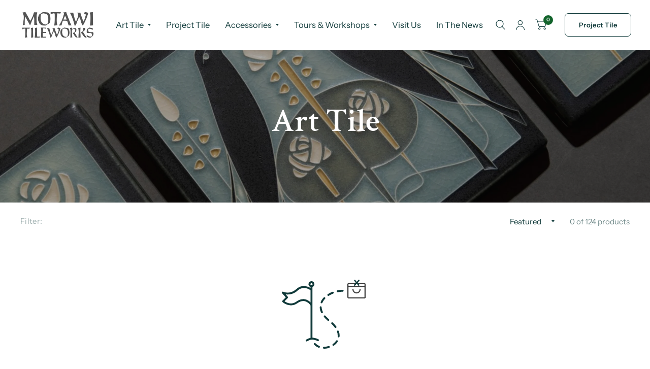

--- FILE ---
content_type: text/html; charset=utf-8
request_url: https://www.motawi.com/collections/art-tile/sunflower-trio
body_size: 30136
content:
<!doctype html><html class="no-js" lang="en" dir="ltr">
<head>
	<meta charset="utf-8">
	<meta http-equiv="X-UA-Compatible" content="IE=edge,chrome=1">
	<meta name="viewport" content="width=device-width, initial-scale=1, maximum-scale=5, viewport-fit=cover">
	<meta name="theme-color" content="#ffffff">
	<link rel="canonical" href="https://www.motawi.com/collections/art-tile/sunflower-trio">
	<link rel="preconnect" href="https://cdn.shopify.com" crossorigin>
	<link rel="preload" as="style" href="//www.motawi.com/cdn/shop/t/49/assets/app.css?v=121439866646488560591758641146">

<link rel="preload" as="style" href="//www.motawi.com/cdn/shop/t/49/assets/page-header.css?v=176814942364176927761756393556">
<link rel="preload" as="image" href="//www.motawi.com/cdn/shop/collections/6820_Woodland_grande.png?crop=center&height=272&v=1756392361&width=375" imagesrcset="//www.motawi.com/cdn/shop/collections/6820_Woodland_grande.png?v=1756392361&width=375 375w,//www.motawi.com/cdn/shop/collections/6820_Woodland_grande.png?v=1756392361&width=2534 2534w" imagesizes="auto">


<link href="//www.motawi.com/cdn/shop/t/49/assets/animations.min.js?v=125778792411641688251756393556" as="script" rel="preload">

<link href="//www.motawi.com/cdn/shop/t/49/assets/vendor.min.js?v=103990831484246365421756393556" as="script" rel="preload">
<link href="//www.motawi.com/cdn/shop/t/49/assets/app.js?v=65769988580183007921756393556" as="script" rel="preload">
<link href="//www.motawi.com/cdn/shop/t/49/assets/slideshow.js?v=110104780531747616791756393556" as="script" rel="preload">

<script>
window.lazySizesConfig = window.lazySizesConfig || {};
window.lazySizesConfig.expand = 250;
window.lazySizesConfig.loadMode = 1;
window.lazySizesConfig.loadHidden = false;
</script>


	<link rel="icon" type="image/png" href="//www.motawi.com/cdn/shop/files/favicon_0c0b54de-d18c-4d44-961f-708135d4c71b.png?crop=center&height=32&v=1757076432&width=32">

	<title>
		Art Tile | Motawi Tileworks
		 &ndash; Tag
		
		
	</title>

	
	<meta name="description" content="Our art tiles are known for their craftsmanship, unique designs and signature rich glazes.">
	
<link rel="preconnect" href="https://fonts.shopifycdn.com" crossorigin>





















<meta property="og:site_name" content="Motawi Tileworks">
<meta property="og:url" content="https://www.motawi.com/collections/art-tile/sunflower-trio">
<meta property="og:title" content="Art Tile | Motawi Tileworks">
<meta property="og:type" content="product.group">
<meta property="og:description" content="Our art tiles are known for their craftsmanship, unique designs and signature rich glazes."><meta property="og:image" content="http://www.motawi.com/cdn/shop/collections/6820_Woodland_grande.png?v=1756392361">
  <meta property="og:image:secure_url" content="https://www.motawi.com/cdn/shop/collections/6820_Woodland_grande.png?v=1756392361">
  <meta property="og:image:width" content="2534">
  <meta property="og:image:height" content="1838"><meta name="twitter:card" content="summary_large_image">
<meta name="twitter:title" content="Art Tile | Motawi Tileworks">
<meta name="twitter:description" content="Our art tiles are known for their craftsmanship, unique designs and signature rich glazes.">


	<link href="//www.motawi.com/cdn/shop/t/49/assets/app.css?v=121439866646488560591758641146" rel="stylesheet" type="text/css" media="all" />

	<style data-shopify>
	@font-face {
  font-family: "Instrument Sans";
  font-weight: 400;
  font-style: normal;
  font-display: swap;
  src: url("//www.motawi.com/cdn/fonts/instrument_sans/instrumentsans_n4.db86542ae5e1596dbdb28c279ae6c2086c4c5bfa.woff2") format("woff2"),
       url("//www.motawi.com/cdn/fonts/instrument_sans/instrumentsans_n4.510f1b081e58d08c30978f465518799851ef6d8b.woff") format("woff");
}

@font-face {
  font-family: "Instrument Sans";
  font-weight: 500;
  font-style: normal;
  font-display: swap;
  src: url("//www.motawi.com/cdn/fonts/instrument_sans/instrumentsans_n5.1ce463e1cc056566f977610764d93d4704464858.woff2") format("woff2"),
       url("//www.motawi.com/cdn/fonts/instrument_sans/instrumentsans_n5.9079eb7bba230c9d8d8d3a7d101aa9d9f40b6d14.woff") format("woff");
}

@font-face {
  font-family: "Instrument Sans";
  font-weight: 600;
  font-style: normal;
  font-display: swap;
  src: url("//www.motawi.com/cdn/fonts/instrument_sans/instrumentsans_n6.27dc66245013a6f7f317d383a3cc9a0c347fb42d.woff2") format("woff2"),
       url("//www.motawi.com/cdn/fonts/instrument_sans/instrumentsans_n6.1a71efbeeb140ec495af80aad612ad55e19e6d0e.woff") format("woff");
}

@font-face {
  font-family: "Instrument Sans";
  font-weight: 400;
  font-style: italic;
  font-display: swap;
  src: url("//www.motawi.com/cdn/fonts/instrument_sans/instrumentsans_i4.028d3c3cd8d085648c808ceb20cd2fd1eb3560e5.woff2") format("woff2"),
       url("//www.motawi.com/cdn/fonts/instrument_sans/instrumentsans_i4.7e90d82df8dee29a99237cd19cc529d2206706a2.woff") format("woff");
}

@font-face {
  font-family: "Instrument Sans";
  font-weight: 600;
  font-style: italic;
  font-display: swap;
  src: url("//www.motawi.com/cdn/fonts/instrument_sans/instrumentsans_i6.ba8063f6adfa1e7ffe690cc5efa600a1e0a8ec32.woff2") format("woff2"),
       url("//www.motawi.com/cdn/fonts/instrument_sans/instrumentsans_i6.a5bb29b76a0bb820ddaa9417675a5d0bafaa8c1f.woff") format("woff");
}

@font-face {
  font-family: "Crimson Text";
  font-weight: 600;
  font-style: normal;
  font-display: swap;
  src: url("//www.motawi.com/cdn/fonts/crimson_text/crimsontext_n6.d11c58b421f9011d0936d781febe4f56f8a319ca.woff2") format("woff2"),
       url("//www.motawi.com/cdn/fonts/crimson_text/crimsontext_n6.bbc4929bb175b4ff0b813f2634705f8bb4561e2f.woff") format("woff");
}

@font-face {
  font-family: "Crimson Text";
  font-weight: 400;
  font-style: normal;
  font-display: swap;
  src: url("//www.motawi.com/cdn/fonts/crimson_text/crimsontext_n4.a9a5f5ab47c6f5346e7cd274511a5d08c59fb906.woff2") format("woff2"),
       url("//www.motawi.com/cdn/fonts/crimson_text/crimsontext_n4.e89f2f0678223181d995b90850b6894b928b2f96.woff") format("woff");
}

h1,h2,h3,h4,h5,h6,
	.h1,.h2,.h3,.h4,.h5,.h6,
	.logolink.text-logo,
	.customer-addresses .my-address .address-index {
		font-style: normal;
		font-weight: 600;
		font-family: "Crimson Text", serif;
	}
	body,
	.body-font,
	.thb-product-detail .product-title {
		font-style: normal;
		font-weight: 400;
		font-family: "Instrument Sans", sans-serif;
	}
	:root {
		--font-body-scale: 1.0;
		--font-body-medium-weight: 500;
    --font-body-bold-weight: 600;
		--font-heading-scale: 1.0;
		--font-navigation-scale: 1.1;
		--font-product-title-scale: 1.0;
		--font-product-title-line-height-scale: 1.0;
		--button-letter-spacing: 0.04em;

		--bg-body: #ffffff;
		--bg-body-rgb: 255,255,255;
		--bg-color-side-panel-footer: #fafafa;

		--color-accent: #103a3a;
		--color-accent-rgb: 16,58,58;

		--color-accent2: #12632b;
		--color-accent3: #f6f6f0;

		--color-border: #eeeeee;
		--color-overlay-rgb: 12,13,13;
		--color-form-border: #dedede;

		--shopify-accelerated-checkout-button-block-size: 52px;
		--shopify-accelerated-checkout-inline-alignment: center;
		--shopify-accelerated-checkout-skeleton-animation-duration: 0.25s;
		--shopify-accelerated-checkout-button-border-radius: 7px;--color-announcement-bar-text: #f6f6f0;--color-announcement-bar-bg: #3b3b3b;--color-header-bg: #ffffff;
			--color-header-bg-rgb: 255,255,255;--color-header-text: #103a3a;
			--color-header-text-rgb: 16,58,58;--color-header-links: #103a3a;--color-header-links-hover: #c25b41;--color-header-icons: #103a3a;--solid-button-label: #ffffff;--outline-button-label: #103a3a;--color-price: #103a3a;
		--color-price-discounted: #6D6D6D;
		--color-star: #f1b824;

		--section-spacing-mobile: 50px;
		--section-spacing-desktop: 100px;--button-border-radius: 7px;--color-badge-text: #ffffff;--color-badge-sold-out: #939393;--color-badge-sale: #c25b41;--color-badge-preorder: #666666;--badge-corner-radius: 3px;--color-inventory-instock: #279A4B;--color-inventory-lowstock: #FB9E5B;--color-footer-bar-bg: #c25b41;--color-footer-bar-text: #f6f6f0;--color-footer-text: #103a3a;
			--color-footer-text-rgb: 16,58,58;--color-footer-link: #103a3a;--color-footer-link-hover: #c25b41;--color-footer-border: #2b2b2b;
			--color-footer-border-rgb: 43,43,43;--color-footer-bg: #f6f6f0;}



</style>


	<script>
		window.theme = window.theme || {};
		theme = {
			settings: {
				money_with_currency_format:"${{amount}}",
				cart_drawer:true},
			routes: {
				root_url: '/',
				cart_url: '/cart',
				cart_add_url: '/cart/add',
				search_url: '/search',
				collections_url: '/collections',
				cart_change_url: '/cart/change',
				cart_update_url: '/cart/update',
				predictive_search_url: '/search/suggest',
			},
			variantStrings: {
        addToCart: `Add to cart`,
        soldOut: `Sold Out`,
        unavailable: `Unavailable`,
        preOrder: `Pre-order`,
      },
			strings: {
				requiresTerms: `You must agree with the terms and conditions of sales to check out`,
				shippingEstimatorNoResults: `Sorry, we do not ship to your address.`,
				shippingEstimatorOneResult: `There is one shipping rate for your address:`,
				shippingEstimatorMultipleResults: `There are several shipping rates for your address:`,
				shippingEstimatorError: `One or more error occurred while retrieving shipping rates:`
			}
		};
	</script>
	<script>window.performance && window.performance.mark && window.performance.mark('shopify.content_for_header.start');</script><meta name="google-site-verification" content="WPYWQEM6275KhXhF6pEiNoKeMnsv5x46DcUMJ9O5jsE">
<meta name="facebook-domain-verification" content="oug2mbi8emva5pr8bpp8on7jpi8lfj">
<meta name="facebook-domain-verification" content="oug2mbi8emva5pr8bpp8on7jpi8lfj">
<meta id="shopify-digital-wallet" name="shopify-digital-wallet" content="/3017465/digital_wallets/dialog">
<meta name="shopify-checkout-api-token" content="7b1d737a9bb9e5fe609be506e7718e72">
<link rel="alternate" type="application/atom+xml" title="Feed" href="/collections/art-tile/sunflower-trio.atom" />
<link rel="alternate" type="application/json+oembed" href="https://www.motawi.com/collections/art-tile/sunflower-trio.oembed">
<script async="async" src="/checkouts/internal/preloads.js?locale=en-US"></script>
<link rel="preconnect" href="https://shop.app" crossorigin="anonymous">
<script async="async" src="https://shop.app/checkouts/internal/preloads.js?locale=en-US&shop_id=3017465" crossorigin="anonymous"></script>
<script id="apple-pay-shop-capabilities" type="application/json">{"shopId":3017465,"countryCode":"US","currencyCode":"USD","merchantCapabilities":["supports3DS"],"merchantId":"gid:\/\/shopify\/Shop\/3017465","merchantName":"Motawi Tileworks","requiredBillingContactFields":["postalAddress","email"],"requiredShippingContactFields":["postalAddress","email"],"shippingType":"shipping","supportedNetworks":["visa","masterCard","amex","discover","elo","jcb"],"total":{"type":"pending","label":"Motawi Tileworks","amount":"1.00"},"shopifyPaymentsEnabled":true,"supportsSubscriptions":true}</script>
<script id="shopify-features" type="application/json">{"accessToken":"7b1d737a9bb9e5fe609be506e7718e72","betas":["rich-media-storefront-analytics"],"domain":"www.motawi.com","predictiveSearch":true,"shopId":3017465,"locale":"en"}</script>
<script>var Shopify = Shopify || {};
Shopify.shop = "motawitileworks.myshopify.com";
Shopify.locale = "en";
Shopify.currency = {"active":"USD","rate":"1.0"};
Shopify.country = "US";
Shopify.theme = {"name":"Habitat with B2H - 2025-08-28","id":152327061749,"schema_name":"Habitat","schema_version":"8.0.0","theme_store_id":null,"role":"main"};
Shopify.theme.handle = "null";
Shopify.theme.style = {"id":null,"handle":null};
Shopify.cdnHost = "www.motawi.com/cdn";
Shopify.routes = Shopify.routes || {};
Shopify.routes.root = "/";</script>
<script type="module">!function(o){(o.Shopify=o.Shopify||{}).modules=!0}(window);</script>
<script>!function(o){function n(){var o=[];function n(){o.push(Array.prototype.slice.apply(arguments))}return n.q=o,n}var t=o.Shopify=o.Shopify||{};t.loadFeatures=n(),t.autoloadFeatures=n()}(window);</script>
<script>
  window.ShopifyPay = window.ShopifyPay || {};
  window.ShopifyPay.apiHost = "shop.app\/pay";
  window.ShopifyPay.redirectState = null;
</script>
<script id="shop-js-analytics" type="application/json">{"pageType":"collection"}</script>
<script defer="defer" async type="module" src="//www.motawi.com/cdn/shopifycloud/shop-js/modules/v2/client.init-shop-cart-sync_BdyHc3Nr.en.esm.js"></script>
<script defer="defer" async type="module" src="//www.motawi.com/cdn/shopifycloud/shop-js/modules/v2/chunk.common_Daul8nwZ.esm.js"></script>
<script type="module">
  await import("//www.motawi.com/cdn/shopifycloud/shop-js/modules/v2/client.init-shop-cart-sync_BdyHc3Nr.en.esm.js");
await import("//www.motawi.com/cdn/shopifycloud/shop-js/modules/v2/chunk.common_Daul8nwZ.esm.js");

  window.Shopify.SignInWithShop?.initShopCartSync?.({"fedCMEnabled":true,"windoidEnabled":true});

</script>
<script>
  window.Shopify = window.Shopify || {};
  if (!window.Shopify.featureAssets) window.Shopify.featureAssets = {};
  window.Shopify.featureAssets['shop-js'] = {"shop-cart-sync":["modules/v2/client.shop-cart-sync_QYOiDySF.en.esm.js","modules/v2/chunk.common_Daul8nwZ.esm.js"],"init-fed-cm":["modules/v2/client.init-fed-cm_DchLp9rc.en.esm.js","modules/v2/chunk.common_Daul8nwZ.esm.js"],"shop-button":["modules/v2/client.shop-button_OV7bAJc5.en.esm.js","modules/v2/chunk.common_Daul8nwZ.esm.js"],"init-windoid":["modules/v2/client.init-windoid_DwxFKQ8e.en.esm.js","modules/v2/chunk.common_Daul8nwZ.esm.js"],"shop-cash-offers":["modules/v2/client.shop-cash-offers_DWtL6Bq3.en.esm.js","modules/v2/chunk.common_Daul8nwZ.esm.js","modules/v2/chunk.modal_CQq8HTM6.esm.js"],"shop-toast-manager":["modules/v2/client.shop-toast-manager_CX9r1SjA.en.esm.js","modules/v2/chunk.common_Daul8nwZ.esm.js"],"init-shop-email-lookup-coordinator":["modules/v2/client.init-shop-email-lookup-coordinator_UhKnw74l.en.esm.js","modules/v2/chunk.common_Daul8nwZ.esm.js"],"pay-button":["modules/v2/client.pay-button_DzxNnLDY.en.esm.js","modules/v2/chunk.common_Daul8nwZ.esm.js"],"avatar":["modules/v2/client.avatar_BTnouDA3.en.esm.js"],"init-shop-cart-sync":["modules/v2/client.init-shop-cart-sync_BdyHc3Nr.en.esm.js","modules/v2/chunk.common_Daul8nwZ.esm.js"],"shop-login-button":["modules/v2/client.shop-login-button_D8B466_1.en.esm.js","modules/v2/chunk.common_Daul8nwZ.esm.js","modules/v2/chunk.modal_CQq8HTM6.esm.js"],"init-customer-accounts-sign-up":["modules/v2/client.init-customer-accounts-sign-up_C8fpPm4i.en.esm.js","modules/v2/client.shop-login-button_D8B466_1.en.esm.js","modules/v2/chunk.common_Daul8nwZ.esm.js","modules/v2/chunk.modal_CQq8HTM6.esm.js"],"init-shop-for-new-customer-accounts":["modules/v2/client.init-shop-for-new-customer-accounts_CVTO0Ztu.en.esm.js","modules/v2/client.shop-login-button_D8B466_1.en.esm.js","modules/v2/chunk.common_Daul8nwZ.esm.js","modules/v2/chunk.modal_CQq8HTM6.esm.js"],"init-customer-accounts":["modules/v2/client.init-customer-accounts_dRgKMfrE.en.esm.js","modules/v2/client.shop-login-button_D8B466_1.en.esm.js","modules/v2/chunk.common_Daul8nwZ.esm.js","modules/v2/chunk.modal_CQq8HTM6.esm.js"],"shop-follow-button":["modules/v2/client.shop-follow-button_CkZpjEct.en.esm.js","modules/v2/chunk.common_Daul8nwZ.esm.js","modules/v2/chunk.modal_CQq8HTM6.esm.js"],"lead-capture":["modules/v2/client.lead-capture_BntHBhfp.en.esm.js","modules/v2/chunk.common_Daul8nwZ.esm.js","modules/v2/chunk.modal_CQq8HTM6.esm.js"],"checkout-modal":["modules/v2/client.checkout-modal_CfxcYbTm.en.esm.js","modules/v2/chunk.common_Daul8nwZ.esm.js","modules/v2/chunk.modal_CQq8HTM6.esm.js"],"shop-login":["modules/v2/client.shop-login_Da4GZ2H6.en.esm.js","modules/v2/chunk.common_Daul8nwZ.esm.js","modules/v2/chunk.modal_CQq8HTM6.esm.js"],"payment-terms":["modules/v2/client.payment-terms_MV4M3zvL.en.esm.js","modules/v2/chunk.common_Daul8nwZ.esm.js","modules/v2/chunk.modal_CQq8HTM6.esm.js"]};
</script>
<script>(function() {
  var isLoaded = false;
  function asyncLoad() {
    if (isLoaded) return;
    isLoaded = true;
    var urls = ["https:\/\/gift-reggie.eshopadmin.com\/static\/js\/agglomeration.js?shop=motawitileworks.myshopify.com","https:\/\/chimpstatic.com\/mcjs-connected\/js\/users\/15cf2fe20da4e30e857cfd479\/a2d988db59c16d46095b5a5e5.js?shop=motawitileworks.myshopify.com","https:\/\/shopify-widget.route.com\/shopify.widget.js?shop=motawitileworks.myshopify.com"];
    for (var i = 0; i < urls.length; i++) {
      var s = document.createElement('script');
      s.type = 'text/javascript';
      s.async = true;
      s.src = urls[i];
      var x = document.getElementsByTagName('script')[0];
      x.parentNode.insertBefore(s, x);
    }
  };
  if(window.attachEvent) {
    window.attachEvent('onload', asyncLoad);
  } else {
    window.addEventListener('load', asyncLoad, false);
  }
})();</script>
<script id="__st">var __st={"a":3017465,"offset":-18000,"reqid":"5b952796-8bed-4894-b589-79c3fc90b7a5-1768990542","pageurl":"www.motawi.com\/collections\/art-tile\/sunflower-trio","u":"dc41e0107467","p":"collection","rtyp":"collection","rid":15162185};</script>
<script>window.ShopifyPaypalV4VisibilityTracking = true;</script>
<script id="captcha-bootstrap">!function(){'use strict';const t='contact',e='account',n='new_comment',o=[[t,t],['blogs',n],['comments',n],[t,'customer']],c=[[e,'customer_login'],[e,'guest_login'],[e,'recover_customer_password'],[e,'create_customer']],r=t=>t.map((([t,e])=>`form[action*='/${t}']:not([data-nocaptcha='true']) input[name='form_type'][value='${e}']`)).join(','),a=t=>()=>t?[...document.querySelectorAll(t)].map((t=>t.form)):[];function s(){const t=[...o],e=r(t);return a(e)}const i='password',u='form_key',d=['recaptcha-v3-token','g-recaptcha-response','h-captcha-response',i],f=()=>{try{return window.sessionStorage}catch{return}},m='__shopify_v',_=t=>t.elements[u];function p(t,e,n=!1){try{const o=window.sessionStorage,c=JSON.parse(o.getItem(e)),{data:r}=function(t){const{data:e,action:n}=t;return t[m]||n?{data:e,action:n}:{data:t,action:n}}(c);for(const[e,n]of Object.entries(r))t.elements[e]&&(t.elements[e].value=n);n&&o.removeItem(e)}catch(o){console.error('form repopulation failed',{error:o})}}const l='form_type',E='cptcha';function T(t){t.dataset[E]=!0}const w=window,h=w.document,L='Shopify',v='ce_forms',y='captcha';let A=!1;((t,e)=>{const n=(g='f06e6c50-85a8-45c8-87d0-21a2b65856fe',I='https://cdn.shopify.com/shopifycloud/storefront-forms-hcaptcha/ce_storefront_forms_captcha_hcaptcha.v1.5.2.iife.js',D={infoText:'Protected by hCaptcha',privacyText:'Privacy',termsText:'Terms'},(t,e,n)=>{const o=w[L][v],c=o.bindForm;if(c)return c(t,g,e,D).then(n);var r;o.q.push([[t,g,e,D],n]),r=I,A||(h.body.append(Object.assign(h.createElement('script'),{id:'captcha-provider',async:!0,src:r})),A=!0)});var g,I,D;w[L]=w[L]||{},w[L][v]=w[L][v]||{},w[L][v].q=[],w[L][y]=w[L][y]||{},w[L][y].protect=function(t,e){n(t,void 0,e),T(t)},Object.freeze(w[L][y]),function(t,e,n,w,h,L){const[v,y,A,g]=function(t,e,n){const i=e?o:[],u=t?c:[],d=[...i,...u],f=r(d),m=r(i),_=r(d.filter((([t,e])=>n.includes(e))));return[a(f),a(m),a(_),s()]}(w,h,L),I=t=>{const e=t.target;return e instanceof HTMLFormElement?e:e&&e.form},D=t=>v().includes(t);t.addEventListener('submit',(t=>{const e=I(t);if(!e)return;const n=D(e)&&!e.dataset.hcaptchaBound&&!e.dataset.recaptchaBound,o=_(e),c=g().includes(e)&&(!o||!o.value);(n||c)&&t.preventDefault(),c&&!n&&(function(t){try{if(!f())return;!function(t){const e=f();if(!e)return;const n=_(t);if(!n)return;const o=n.value;o&&e.removeItem(o)}(t);const e=Array.from(Array(32),(()=>Math.random().toString(36)[2])).join('');!function(t,e){_(t)||t.append(Object.assign(document.createElement('input'),{type:'hidden',name:u})),t.elements[u].value=e}(t,e),function(t,e){const n=f();if(!n)return;const o=[...t.querySelectorAll(`input[type='${i}']`)].map((({name:t})=>t)),c=[...d,...o],r={};for(const[a,s]of new FormData(t).entries())c.includes(a)||(r[a]=s);n.setItem(e,JSON.stringify({[m]:1,action:t.action,data:r}))}(t,e)}catch(e){console.error('failed to persist form',e)}}(e),e.submit())}));const S=(t,e)=>{t&&!t.dataset[E]&&(n(t,e.some((e=>e===t))),T(t))};for(const o of['focusin','change'])t.addEventListener(o,(t=>{const e=I(t);D(e)&&S(e,y())}));const B=e.get('form_key'),M=e.get(l),P=B&&M;t.addEventListener('DOMContentLoaded',(()=>{const t=y();if(P)for(const e of t)e.elements[l].value===M&&p(e,B);[...new Set([...A(),...v().filter((t=>'true'===t.dataset.shopifyCaptcha))])].forEach((e=>S(e,t)))}))}(h,new URLSearchParams(w.location.search),n,t,e,['guest_login'])})(!0,!0)}();</script>
<script integrity="sha256-4kQ18oKyAcykRKYeNunJcIwy7WH5gtpwJnB7kiuLZ1E=" data-source-attribution="shopify.loadfeatures" defer="defer" src="//www.motawi.com/cdn/shopifycloud/storefront/assets/storefront/load_feature-a0a9edcb.js" crossorigin="anonymous"></script>
<script crossorigin="anonymous" defer="defer" src="//www.motawi.com/cdn/shopifycloud/storefront/assets/shopify_pay/storefront-65b4c6d7.js?v=20250812"></script>
<script data-source-attribution="shopify.dynamic_checkout.dynamic.init">var Shopify=Shopify||{};Shopify.PaymentButton=Shopify.PaymentButton||{isStorefrontPortableWallets:!0,init:function(){window.Shopify.PaymentButton.init=function(){};var t=document.createElement("script");t.src="https://www.motawi.com/cdn/shopifycloud/portable-wallets/latest/portable-wallets.en.js",t.type="module",document.head.appendChild(t)}};
</script>
<script data-source-attribution="shopify.dynamic_checkout.buyer_consent">
  function portableWalletsHideBuyerConsent(e){var t=document.getElementById("shopify-buyer-consent"),n=document.getElementById("shopify-subscription-policy-button");t&&n&&(t.classList.add("hidden"),t.setAttribute("aria-hidden","true"),n.removeEventListener("click",e))}function portableWalletsShowBuyerConsent(e){var t=document.getElementById("shopify-buyer-consent"),n=document.getElementById("shopify-subscription-policy-button");t&&n&&(t.classList.remove("hidden"),t.removeAttribute("aria-hidden"),n.addEventListener("click",e))}window.Shopify?.PaymentButton&&(window.Shopify.PaymentButton.hideBuyerConsent=portableWalletsHideBuyerConsent,window.Shopify.PaymentButton.showBuyerConsent=portableWalletsShowBuyerConsent);
</script>
<script data-source-attribution="shopify.dynamic_checkout.cart.bootstrap">document.addEventListener("DOMContentLoaded",(function(){function t(){return document.querySelector("shopify-accelerated-checkout-cart, shopify-accelerated-checkout")}if(t())Shopify.PaymentButton.init();else{new MutationObserver((function(e,n){t()&&(Shopify.PaymentButton.init(),n.disconnect())})).observe(document.body,{childList:!0,subtree:!0})}}));
</script>
<link id="shopify-accelerated-checkout-styles" rel="stylesheet" media="screen" href="https://www.motawi.com/cdn/shopifycloud/portable-wallets/latest/accelerated-checkout-backwards-compat.css" crossorigin="anonymous">
<style id="shopify-accelerated-checkout-cart">
        #shopify-buyer-consent {
  margin-top: 1em;
  display: inline-block;
  width: 100%;
}

#shopify-buyer-consent.hidden {
  display: none;
}

#shopify-subscription-policy-button {
  background: none;
  border: none;
  padding: 0;
  text-decoration: underline;
  font-size: inherit;
  cursor: pointer;
}

#shopify-subscription-policy-button::before {
  box-shadow: none;
}

      </style>

<script>window.performance && window.performance.mark && window.performance.mark('shopify.content_for_header.end');</script> <!-- Header hook for plugins -->

	<script type="text/javascript">
		(function(c,l,a,r,i,t,y){
			c[a]=c[a]||function(){(c[a].q=c[a].q||[]).push(arguments)};
			t=l.createElement(r);t.async=1;t.src="https://www.clarity.ms/tag/"+i;
			y=l.getElementsByTagName(r)[0];y.parentNode.insertBefore(t,y);
		})(window, document, "clarity", "script", "uxrtt69yw3");
	</script>

	<script>document.documentElement.className = document.documentElement.className.replace('no-js', 'js');</script>
<link href="https://monorail-edge.shopifysvc.com" rel="dns-prefetch">
<script>(function(){if ("sendBeacon" in navigator && "performance" in window) {try {var session_token_from_headers = performance.getEntriesByType('navigation')[0].serverTiming.find(x => x.name == '_s').description;} catch {var session_token_from_headers = undefined;}var session_cookie_matches = document.cookie.match(/_shopify_s=([^;]*)/);var session_token_from_cookie = session_cookie_matches && session_cookie_matches.length === 2 ? session_cookie_matches[1] : "";var session_token = session_token_from_headers || session_token_from_cookie || "";function handle_abandonment_event(e) {var entries = performance.getEntries().filter(function(entry) {return /monorail-edge.shopifysvc.com/.test(entry.name);});if (!window.abandonment_tracked && entries.length === 0) {window.abandonment_tracked = true;var currentMs = Date.now();var navigation_start = performance.timing.navigationStart;var payload = {shop_id: 3017465,url: window.location.href,navigation_start,duration: currentMs - navigation_start,session_token,page_type: "collection"};window.navigator.sendBeacon("https://monorail-edge.shopifysvc.com/v1/produce", JSON.stringify({schema_id: "online_store_buyer_site_abandonment/1.1",payload: payload,metadata: {event_created_at_ms: currentMs,event_sent_at_ms: currentMs}}));}}window.addEventListener('pagehide', handle_abandonment_event);}}());</script>
<script id="web-pixels-manager-setup">(function e(e,d,r,n,o){if(void 0===o&&(o={}),!Boolean(null===(a=null===(i=window.Shopify)||void 0===i?void 0:i.analytics)||void 0===a?void 0:a.replayQueue)){var i,a;window.Shopify=window.Shopify||{};var t=window.Shopify;t.analytics=t.analytics||{};var s=t.analytics;s.replayQueue=[],s.publish=function(e,d,r){return s.replayQueue.push([e,d,r]),!0};try{self.performance.mark("wpm:start")}catch(e){}var l=function(){var e={modern:/Edge?\/(1{2}[4-9]|1[2-9]\d|[2-9]\d{2}|\d{4,})\.\d+(\.\d+|)|Firefox\/(1{2}[4-9]|1[2-9]\d|[2-9]\d{2}|\d{4,})\.\d+(\.\d+|)|Chrom(ium|e)\/(9{2}|\d{3,})\.\d+(\.\d+|)|(Maci|X1{2}).+ Version\/(15\.\d+|(1[6-9]|[2-9]\d|\d{3,})\.\d+)([,.]\d+|)( \(\w+\)|)( Mobile\/\w+|) Safari\/|Chrome.+OPR\/(9{2}|\d{3,})\.\d+\.\d+|(CPU[ +]OS|iPhone[ +]OS|CPU[ +]iPhone|CPU IPhone OS|CPU iPad OS)[ +]+(15[._]\d+|(1[6-9]|[2-9]\d|\d{3,})[._]\d+)([._]\d+|)|Android:?[ /-](13[3-9]|1[4-9]\d|[2-9]\d{2}|\d{4,})(\.\d+|)(\.\d+|)|Android.+Firefox\/(13[5-9]|1[4-9]\d|[2-9]\d{2}|\d{4,})\.\d+(\.\d+|)|Android.+Chrom(ium|e)\/(13[3-9]|1[4-9]\d|[2-9]\d{2}|\d{4,})\.\d+(\.\d+|)|SamsungBrowser\/([2-9]\d|\d{3,})\.\d+/,legacy:/Edge?\/(1[6-9]|[2-9]\d|\d{3,})\.\d+(\.\d+|)|Firefox\/(5[4-9]|[6-9]\d|\d{3,})\.\d+(\.\d+|)|Chrom(ium|e)\/(5[1-9]|[6-9]\d|\d{3,})\.\d+(\.\d+|)([\d.]+$|.*Safari\/(?![\d.]+ Edge\/[\d.]+$))|(Maci|X1{2}).+ Version\/(10\.\d+|(1[1-9]|[2-9]\d|\d{3,})\.\d+)([,.]\d+|)( \(\w+\)|)( Mobile\/\w+|) Safari\/|Chrome.+OPR\/(3[89]|[4-9]\d|\d{3,})\.\d+\.\d+|(CPU[ +]OS|iPhone[ +]OS|CPU[ +]iPhone|CPU IPhone OS|CPU iPad OS)[ +]+(10[._]\d+|(1[1-9]|[2-9]\d|\d{3,})[._]\d+)([._]\d+|)|Android:?[ /-](13[3-9]|1[4-9]\d|[2-9]\d{2}|\d{4,})(\.\d+|)(\.\d+|)|Mobile Safari.+OPR\/([89]\d|\d{3,})\.\d+\.\d+|Android.+Firefox\/(13[5-9]|1[4-9]\d|[2-9]\d{2}|\d{4,})\.\d+(\.\d+|)|Android.+Chrom(ium|e)\/(13[3-9]|1[4-9]\d|[2-9]\d{2}|\d{4,})\.\d+(\.\d+|)|Android.+(UC? ?Browser|UCWEB|U3)[ /]?(15\.([5-9]|\d{2,})|(1[6-9]|[2-9]\d|\d{3,})\.\d+)\.\d+|SamsungBrowser\/(5\.\d+|([6-9]|\d{2,})\.\d+)|Android.+MQ{2}Browser\/(14(\.(9|\d{2,})|)|(1[5-9]|[2-9]\d|\d{3,})(\.\d+|))(\.\d+|)|K[Aa][Ii]OS\/(3\.\d+|([4-9]|\d{2,})\.\d+)(\.\d+|)/},d=e.modern,r=e.legacy,n=navigator.userAgent;return n.match(d)?"modern":n.match(r)?"legacy":"unknown"}(),u="modern"===l?"modern":"legacy",c=(null!=n?n:{modern:"",legacy:""})[u],f=function(e){return[e.baseUrl,"/wpm","/b",e.hashVersion,"modern"===e.buildTarget?"m":"l",".js"].join("")}({baseUrl:d,hashVersion:r,buildTarget:u}),m=function(e){var d=e.version,r=e.bundleTarget,n=e.surface,o=e.pageUrl,i=e.monorailEndpoint;return{emit:function(e){var a=e.status,t=e.errorMsg,s=(new Date).getTime(),l=JSON.stringify({metadata:{event_sent_at_ms:s},events:[{schema_id:"web_pixels_manager_load/3.1",payload:{version:d,bundle_target:r,page_url:o,status:a,surface:n,error_msg:t},metadata:{event_created_at_ms:s}}]});if(!i)return console&&console.warn&&console.warn("[Web Pixels Manager] No Monorail endpoint provided, skipping logging."),!1;try{return self.navigator.sendBeacon.bind(self.navigator)(i,l)}catch(e){}var u=new XMLHttpRequest;try{return u.open("POST",i,!0),u.setRequestHeader("Content-Type","text/plain"),u.send(l),!0}catch(e){return console&&console.warn&&console.warn("[Web Pixels Manager] Got an unhandled error while logging to Monorail."),!1}}}}({version:r,bundleTarget:l,surface:e.surface,pageUrl:self.location.href,monorailEndpoint:e.monorailEndpoint});try{o.browserTarget=l,function(e){var d=e.src,r=e.async,n=void 0===r||r,o=e.onload,i=e.onerror,a=e.sri,t=e.scriptDataAttributes,s=void 0===t?{}:t,l=document.createElement("script"),u=document.querySelector("head"),c=document.querySelector("body");if(l.async=n,l.src=d,a&&(l.integrity=a,l.crossOrigin="anonymous"),s)for(var f in s)if(Object.prototype.hasOwnProperty.call(s,f))try{l.dataset[f]=s[f]}catch(e){}if(o&&l.addEventListener("load",o),i&&l.addEventListener("error",i),u)u.appendChild(l);else{if(!c)throw new Error("Did not find a head or body element to append the script");c.appendChild(l)}}({src:f,async:!0,onload:function(){if(!function(){var e,d;return Boolean(null===(d=null===(e=window.Shopify)||void 0===e?void 0:e.analytics)||void 0===d?void 0:d.initialized)}()){var d=window.webPixelsManager.init(e)||void 0;if(d){var r=window.Shopify.analytics;r.replayQueue.forEach((function(e){var r=e[0],n=e[1],o=e[2];d.publishCustomEvent(r,n,o)})),r.replayQueue=[],r.publish=d.publishCustomEvent,r.visitor=d.visitor,r.initialized=!0}}},onerror:function(){return m.emit({status:"failed",errorMsg:"".concat(f," has failed to load")})},sri:function(e){var d=/^sha384-[A-Za-z0-9+/=]+$/;return"string"==typeof e&&d.test(e)}(c)?c:"",scriptDataAttributes:o}),m.emit({status:"loading"})}catch(e){m.emit({status:"failed",errorMsg:(null==e?void 0:e.message)||"Unknown error"})}}})({shopId: 3017465,storefrontBaseUrl: "https://www.motawi.com",extensionsBaseUrl: "https://extensions.shopifycdn.com/cdn/shopifycloud/web-pixels-manager",monorailEndpoint: "https://monorail-edge.shopifysvc.com/unstable/produce_batch",surface: "storefront-renderer",enabledBetaFlags: ["2dca8a86"],webPixelsConfigList: [{"id":"1314357493","configuration":"{\"config\":\"{\\\"google_tag_ids\\\":[\\\"G-17BL2G20EZ\\\",\\\"GT-KD7CVPZS\\\"],\\\"target_country\\\":\\\"US\\\",\\\"gtag_events\\\":[{\\\"type\\\":\\\"begin_checkout\\\",\\\"action_label\\\":[\\\"G-17BL2G20EZ\\\",\\\"AW-668842148\\\/4FSYCMmnv50bEKTx9r4C\\\"]},{\\\"type\\\":\\\"search\\\",\\\"action_label\\\":[\\\"G-17BL2G20EZ\\\",\\\"AW-668842148\\\/fKayCNWnv50bEKTx9r4C\\\"]},{\\\"type\\\":\\\"view_item\\\",\\\"action_label\\\":[\\\"G-17BL2G20EZ\\\",\\\"AW-668842148\\\/-Z99CNKnv50bEKTx9r4C\\\",\\\"MC-6SX02KZD0L\\\"]},{\\\"type\\\":\\\"purchase\\\",\\\"action_label\\\":[\\\"G-17BL2G20EZ\\\",\\\"AW-668842148\\\/PFD2CObGup0bEKTx9r4C\\\",\\\"MC-6SX02KZD0L\\\"]},{\\\"type\\\":\\\"page_view\\\",\\\"action_label\\\":[\\\"G-17BL2G20EZ\\\",\\\"AW-668842148\\\/9GbrCM-nv50bEKTx9r4C\\\",\\\"MC-6SX02KZD0L\\\"]},{\\\"type\\\":\\\"add_payment_info\\\",\\\"action_label\\\":[\\\"G-17BL2G20EZ\\\",\\\"AW-668842148\\\/s2cICNinv50bEKTx9r4C\\\"]},{\\\"type\\\":\\\"add_to_cart\\\",\\\"action_label\\\":[\\\"G-17BL2G20EZ\\\",\\\"AW-668842148\\\/zWMcCMynv50bEKTx9r4C\\\"]}],\\\"enable_monitoring_mode\\\":false}\"}","eventPayloadVersion":"v1","runtimeContext":"OPEN","scriptVersion":"b2a88bafab3e21179ed38636efcd8a93","type":"APP","apiClientId":1780363,"privacyPurposes":[],"dataSharingAdjustments":{"protectedCustomerApprovalScopes":["read_customer_address","read_customer_email","read_customer_name","read_customer_personal_data","read_customer_phone"]}},{"id":"142868725","configuration":"{\"pixel_id\":\"453968931614543\",\"pixel_type\":\"facebook_pixel\",\"metaapp_system_user_token\":\"-\"}","eventPayloadVersion":"v1","runtimeContext":"OPEN","scriptVersion":"ca16bc87fe92b6042fbaa3acc2fbdaa6","type":"APP","apiClientId":2329312,"privacyPurposes":["ANALYTICS","MARKETING","SALE_OF_DATA"],"dataSharingAdjustments":{"protectedCustomerApprovalScopes":["read_customer_address","read_customer_email","read_customer_name","read_customer_personal_data","read_customer_phone"]}},{"id":"104628469","configuration":"{\"tagID\":\"2612725944207\"}","eventPayloadVersion":"v1","runtimeContext":"STRICT","scriptVersion":"18031546ee651571ed29edbe71a3550b","type":"APP","apiClientId":3009811,"privacyPurposes":["ANALYTICS","MARKETING","SALE_OF_DATA"],"dataSharingAdjustments":{"protectedCustomerApprovalScopes":["read_customer_address","read_customer_email","read_customer_name","read_customer_personal_data","read_customer_phone"]}},{"id":"59310325","eventPayloadVersion":"1","runtimeContext":"LAX","scriptVersion":"1","type":"CUSTOM","privacyPurposes":[],"name":"GTM - eCommerce Tracking"},{"id":"shopify-app-pixel","configuration":"{}","eventPayloadVersion":"v1","runtimeContext":"STRICT","scriptVersion":"0450","apiClientId":"shopify-pixel","type":"APP","privacyPurposes":["ANALYTICS","MARKETING"]},{"id":"shopify-custom-pixel","eventPayloadVersion":"v1","runtimeContext":"LAX","scriptVersion":"0450","apiClientId":"shopify-pixel","type":"CUSTOM","privacyPurposes":["ANALYTICS","MARKETING"]}],isMerchantRequest: false,initData: {"shop":{"name":"Motawi Tileworks","paymentSettings":{"currencyCode":"USD"},"myshopifyDomain":"motawitileworks.myshopify.com","countryCode":"US","storefrontUrl":"https:\/\/www.motawi.com"},"customer":null,"cart":null,"checkout":null,"productVariants":[],"purchasingCompany":null},},"https://www.motawi.com/cdn","fcfee988w5aeb613cpc8e4bc33m6693e112",{"modern":"","legacy":""},{"shopId":"3017465","storefrontBaseUrl":"https:\/\/www.motawi.com","extensionBaseUrl":"https:\/\/extensions.shopifycdn.com\/cdn\/shopifycloud\/web-pixels-manager","surface":"storefront-renderer","enabledBetaFlags":"[\"2dca8a86\"]","isMerchantRequest":"false","hashVersion":"fcfee988w5aeb613cpc8e4bc33m6693e112","publish":"custom","events":"[[\"page_viewed\",{}],[\"collection_viewed\",{\"collection\":{\"id\":\"15162185\",\"title\":\"Art Tile\",\"productVariants\":[]}}]]"});</script><script>
  window.ShopifyAnalytics = window.ShopifyAnalytics || {};
  window.ShopifyAnalytics.meta = window.ShopifyAnalytics.meta || {};
  window.ShopifyAnalytics.meta.currency = 'USD';
  var meta = {"products":[],"page":{"pageType":"collection","resourceType":"collection","resourceId":15162185,"requestId":"5b952796-8bed-4894-b589-79c3fc90b7a5-1768990542"}};
  for (var attr in meta) {
    window.ShopifyAnalytics.meta[attr] = meta[attr];
  }
</script>
<script class="analytics">
  (function () {
    var customDocumentWrite = function(content) {
      var jquery = null;

      if (window.jQuery) {
        jquery = window.jQuery;
      } else if (window.Checkout && window.Checkout.$) {
        jquery = window.Checkout.$;
      }

      if (jquery) {
        jquery('body').append(content);
      }
    };

    var hasLoggedConversion = function(token) {
      if (token) {
        return document.cookie.indexOf('loggedConversion=' + token) !== -1;
      }
      return false;
    }

    var setCookieIfConversion = function(token) {
      if (token) {
        var twoMonthsFromNow = new Date(Date.now());
        twoMonthsFromNow.setMonth(twoMonthsFromNow.getMonth() + 2);

        document.cookie = 'loggedConversion=' + token + '; expires=' + twoMonthsFromNow;
      }
    }

    var trekkie = window.ShopifyAnalytics.lib = window.trekkie = window.trekkie || [];
    if (trekkie.integrations) {
      return;
    }
    trekkie.methods = [
      'identify',
      'page',
      'ready',
      'track',
      'trackForm',
      'trackLink'
    ];
    trekkie.factory = function(method) {
      return function() {
        var args = Array.prototype.slice.call(arguments);
        args.unshift(method);
        trekkie.push(args);
        return trekkie;
      };
    };
    for (var i = 0; i < trekkie.methods.length; i++) {
      var key = trekkie.methods[i];
      trekkie[key] = trekkie.factory(key);
    }
    trekkie.load = function(config) {
      trekkie.config = config || {};
      trekkie.config.initialDocumentCookie = document.cookie;
      var first = document.getElementsByTagName('script')[0];
      var script = document.createElement('script');
      script.type = 'text/javascript';
      script.onerror = function(e) {
        var scriptFallback = document.createElement('script');
        scriptFallback.type = 'text/javascript';
        scriptFallback.onerror = function(error) {
                var Monorail = {
      produce: function produce(monorailDomain, schemaId, payload) {
        var currentMs = new Date().getTime();
        var event = {
          schema_id: schemaId,
          payload: payload,
          metadata: {
            event_created_at_ms: currentMs,
            event_sent_at_ms: currentMs
          }
        };
        return Monorail.sendRequest("https://" + monorailDomain + "/v1/produce", JSON.stringify(event));
      },
      sendRequest: function sendRequest(endpointUrl, payload) {
        // Try the sendBeacon API
        if (window && window.navigator && typeof window.navigator.sendBeacon === 'function' && typeof window.Blob === 'function' && !Monorail.isIos12()) {
          var blobData = new window.Blob([payload], {
            type: 'text/plain'
          });

          if (window.navigator.sendBeacon(endpointUrl, blobData)) {
            return true;
          } // sendBeacon was not successful

        } // XHR beacon

        var xhr = new XMLHttpRequest();

        try {
          xhr.open('POST', endpointUrl);
          xhr.setRequestHeader('Content-Type', 'text/plain');
          xhr.send(payload);
        } catch (e) {
          console.log(e);
        }

        return false;
      },
      isIos12: function isIos12() {
        return window.navigator.userAgent.lastIndexOf('iPhone; CPU iPhone OS 12_') !== -1 || window.navigator.userAgent.lastIndexOf('iPad; CPU OS 12_') !== -1;
      }
    };
    Monorail.produce('monorail-edge.shopifysvc.com',
      'trekkie_storefront_load_errors/1.1',
      {shop_id: 3017465,
      theme_id: 152327061749,
      app_name: "storefront",
      context_url: window.location.href,
      source_url: "//www.motawi.com/cdn/s/trekkie.storefront.cd680fe47e6c39ca5d5df5f0a32d569bc48c0f27.min.js"});

        };
        scriptFallback.async = true;
        scriptFallback.src = '//www.motawi.com/cdn/s/trekkie.storefront.cd680fe47e6c39ca5d5df5f0a32d569bc48c0f27.min.js';
        first.parentNode.insertBefore(scriptFallback, first);
      };
      script.async = true;
      script.src = '//www.motawi.com/cdn/s/trekkie.storefront.cd680fe47e6c39ca5d5df5f0a32d569bc48c0f27.min.js';
      first.parentNode.insertBefore(script, first);
    };
    trekkie.load(
      {"Trekkie":{"appName":"storefront","development":false,"defaultAttributes":{"shopId":3017465,"isMerchantRequest":null,"themeId":152327061749,"themeCityHash":"12463594207618533973","contentLanguage":"en","currency":"USD","eventMetadataId":"a74de282-f092-415d-b14d-3066e30db2ff"},"isServerSideCookieWritingEnabled":true,"monorailRegion":"shop_domain","enabledBetaFlags":["65f19447"]},"Session Attribution":{},"S2S":{"facebookCapiEnabled":true,"source":"trekkie-storefront-renderer","apiClientId":580111}}
    );

    var loaded = false;
    trekkie.ready(function() {
      if (loaded) return;
      loaded = true;

      window.ShopifyAnalytics.lib = window.trekkie;

      var originalDocumentWrite = document.write;
      document.write = customDocumentWrite;
      try { window.ShopifyAnalytics.merchantGoogleAnalytics.call(this); } catch(error) {};
      document.write = originalDocumentWrite;

      window.ShopifyAnalytics.lib.page(null,{"pageType":"collection","resourceType":"collection","resourceId":15162185,"requestId":"5b952796-8bed-4894-b589-79c3fc90b7a5-1768990542","shopifyEmitted":true});

      var match = window.location.pathname.match(/checkouts\/(.+)\/(thank_you|post_purchase)/)
      var token = match? match[1]: undefined;
      if (!hasLoggedConversion(token)) {
        setCookieIfConversion(token);
        window.ShopifyAnalytics.lib.track("Viewed Product Category",{"currency":"USD","category":"Collection: art-tile","collectionName":"art-tile","collectionId":15162185,"nonInteraction":true},undefined,undefined,{"shopifyEmitted":true});
      }
    });


        var eventsListenerScript = document.createElement('script');
        eventsListenerScript.async = true;
        eventsListenerScript.src = "//www.motawi.com/cdn/shopifycloud/storefront/assets/shop_events_listener-3da45d37.js";
        document.getElementsByTagName('head')[0].appendChild(eventsListenerScript);

})();</script>
<script
  defer
  src="https://www.motawi.com/cdn/shopifycloud/perf-kit/shopify-perf-kit-3.0.4.min.js"
  data-application="storefront-renderer"
  data-shop-id="3017465"
  data-render-region="gcp-us-central1"
  data-page-type="collection"
  data-theme-instance-id="152327061749"
  data-theme-name="Habitat"
  data-theme-version="8.0.0"
  data-monorail-region="shop_domain"
  data-resource-timing-sampling-rate="10"
  data-shs="true"
  data-shs-beacon="true"
  data-shs-export-with-fetch="true"
  data-shs-logs-sample-rate="1"
  data-shs-beacon-endpoint="https://www.motawi.com/api/collect"
></script>
</head>
<body class="animations-true button-uppercase-false navigation-uppercase-false product-title-uppercase-false  template-collection template-collection">
	<a class="screen-reader-shortcut" href="#main-content">Skip to content</a>
	<div id="wrapper">
		<!-- BEGIN sections: header-group -->
<div id="shopify-section-sections--19857280237813__announcement-bar" class="shopify-section shopify-section-group-header-group announcement-bar-section">

</div><div id="shopify-section-sections--19857280237813__header" class="shopify-section shopify-section-group-header-group header-section"><theme-header id="header" class="header header-sticky--active style2 header--shadow-none">
	<div class="row expanded">
		<div class="small-12 columns"><details class="mobile-toggle-wrapper">
	<summary class="mobile-toggle">
		<span></span>
		<span></span>
		<span></span>
	</summary><nav id="mobile-menu" class="mobile-menu-drawer" role="dialog" tabindex="-1">
	<div class="mobile-menu-content"><ul class="mobile-menu"><li><details class="link-container">
							<summary class="parent-link">
								<a href="/collections/art-tile" title="Art Tile">Art Tile</a><span class="link-forward"></span></summary>
							<ul class="sub-menu"><li><details class="link-container">
												<summary class="parent-link">
													<a href="/collections/art-tile" title="Size">Size</a><span class="link-forward"></span></summary>
												<ul class="sub-menu" tabindex="-1"><li>
															<a href="/collections/3x3-charley-harper-minis/3x3" title="3x3" role="menuitem" class="menu-item-lk">3x3 </a>
														</li><li>
															<a href="/collections/art-tile-4x4/4x4" title="4x4" role="menuitem" class="menu-item-lk">4x4 </a>
														</li><li>
															<a href="/collections/art-tile-4x8/4x8" title="4x8" role="menuitem" class="menu-item-lk">4x8 </a>
														</li><li>
															<a href="/collections/art-tile-4x12/4x12" title="4x12" role="menuitem" class="menu-item-lk">4x12 </a>
														</li><li>
															<a href="/collections/art-tile-6x6/6x6" title="6x6" role="menuitem" class="menu-item-lk">6x6 </a>
														</li><li>
															<a href="/collections/art-tile-6x8/6x8" title="6x8" role="menuitem" class="menu-item-lk">6x8 </a>
														</li><li>
															<a href="/collections/art-tile-8x8/8x8" title="8x8" role="menuitem" class="menu-item-lk">8x8 </a>
														</li></ul>
											</details></li><li><details class="link-container">
												<summary class="parent-link">
													<a href="/collections/art-tile" title="Collection">Collection</a><span class="link-forward"></span></summary>
												<ul class="sub-menu" tabindex="-1"><li>
															<a href="/collections/new-releases/New-Releases" title="New Releases" role="menuitem" class="menu-item-lk">New Releases </a>
														</li><li>
															<a href="/collections/art-tile-arts-crafts-ceramic-home-decor-installation/Arts-&-Crafts" title="Arts &amp; Crafts" role="menuitem" class="menu-item-lk">Arts & Crafts </a>
														</li><li>
															<a href="/collections/art-nouveau-tile-decor-art-installation-fireplace-kitchen-bathroom/Art-Nouveau" title="Art Nouveau" role="menuitem" class="menu-item-lk">Art Nouveau </a>
														</li><li>
															<a href="/collections/mid-century-modern" title="Mid-Century Modern" role="menuitem" class="menu-item-lk">Mid-Century Modern </a>
														</li><li>
															<a href="/collections/mid-century-modern-art-tile-charley-harper/Charley-Harper" title="Charley Harper" role="menuitem" class="menu-item-lk">Charley Harper </a>
														</li><li>
															<a href="/collections/yoshiko-yamamoto/Yoshiko-Yamamoto" title="Yoshiko Yamamoto" role="menuitem" class="menu-item-lk">Yoshiko Yamamoto </a>
														</li><li>
															<a href="/collections/art-tile-frank-lloyd-wright-motawi/Frank-Lloyd-Wright" title="Frank Lloyd Wright" role="menuitem" class="menu-item-lk">Frank Lloyd Wright </a>
														</li></ul>
											</details></li><li><details class="link-container">
												<summary class="parent-link">
													<a href="/collections/art-tile" title="Color">Color</a><span class="link-forward"></span></summary>
												<ul class="sub-menu" tabindex="-1"><li>
															<a href="/collections/art-tile/Reds" title="Reds" role="menuitem" class="menu-item-lk">Reds </a>
														</li><li>
															<a href="/collections/art-tile/Blues" title="Blues" role="menuitem" class="menu-item-lk">Blues </a>
														</li><li>
															<a href="/collections/art-tile/Yellows" title="Yellows" role="menuitem" class="menu-item-lk">Yellows </a>
														</li><li>
															<a href="/collections/art-tile/Greens" title="Greens" role="menuitem" class="menu-item-lk">Greens </a>
														</li><li>
															<a href="/collections/art-tile/Earth-Tones" title="Earth Tones" role="menuitem" class="menu-item-lk">Earth Tones </a>
														</li><li>
															<a href="/collections/art-tile/Greys" title="Greys" role="menuitem" class="menu-item-lk">Greys </a>
														</li></ul>
											</details></li><li><details class="link-container">
												<summary class="parent-link">
													<a href="/collections/holiday" title="Seasonal">Seasonal</a><span class="link-forward"></span></summary>
												<ul class="sub-menu" tabindex="-1"><li>
															<a href="/collections/holiday" title="Holiday" role="menuitem" class="menu-item-lk">Holiday </a>
														</li><li>
															<a href="https://www.motawi.com/collections/valentines-day-gift-guide" title="Valentine&#39;s Day Gift Guide" role="menuitem" class="menu-item-lk">Valentine's Day Gift Guide </a>
														</li><li>
															<a href="/collections/wedding-gifts" title="Wedding Gifts" role="menuitem" class="menu-item-lk">Wedding Gifts </a>
														</li></ul>
											</details></li><li><details class="link-container">
												<summary class="parent-link">
													<a href="/collections/art-tile" title="Motif">Motif</a><span class="link-forward"></span></summary>
												<ul class="sub-menu" tabindex="-1"><li>
															<a href="/collections/art-tile/Animals" title="Animals" role="menuitem" class="menu-item-lk">Animals </a>
														</li><li>
															<a href="/collections/art-tile/Landscapes" title="Landscapes" role="menuitem" class="menu-item-lk">Landscapes </a>
														</li><li>
															<a href="/collections/art-tile/Flowers" title="Flowers" role="menuitem" class="menu-item-lk">Flowers </a>
														</li></ul>
											</details></li><li><details class="link-container">
												<summary class="parent-link">
													<a href="/collections/art-tile" title="Misc.">Misc.</a><span class="link-forward"></span></summary>
												<ul class="sub-menu" tabindex="-1"><li>
															<a href="/collections/framed-tile-set" title="Framed Tile Set" role="menuitem" class="menu-item-lk">Framed Tile Set </a>
														</li><li>
															<a href="/collections/house-numbers/House-Numbers" title="House Numbers" role="menuitem" class="menu-item-lk">House Numbers </a>
														</li></ul>
											</details></li>
</ul>
						</details></li><li><div class="link-container">
							<a href="https://www.projects.motawi.com/" title="Project Tile">Project Tile</a>
						</div></li><li><details class="link-container">
							<summary class="parent-link">
								<a href="/collections/accessories" title="Accessories">Accessories</a><span class="link-forward"></span></summary>
							<ul class="sub-menu"><li><details class="link-container">
												<summary class="parent-link">
													<a href="/collections/accessories" title="Size">Size</a><span class="link-forward"></span></summary>
												<ul class="sub-menu" tabindex="-1"><li>
															<a href="/collections/accessories/4x4" title="4x4" role="menuitem" class="menu-item-lk">4x4 </a>
														</li><li>
															<a href="/collections/accessories/4x8" title="4x8" role="menuitem" class="menu-item-lk">4x8 </a>
														</li><li>
															<a href="/collections/accessories/4x12" title="4x12" role="menuitem" class="menu-item-lk">4x12 </a>
														</li><li>
															<a href="/collections/accessories/6x6" title="6x6" role="menuitem" class="menu-item-lk">6x6 </a>
														</li><li>
															<a href="/collections/accessories/6x8" title="6x8" role="menuitem" class="menu-item-lk">6x8 </a>
														</li><li>
															<a href="/collections/accessories/8x8" title="8x8" role="menuitem" class="menu-item-lk">8x8 </a>
														</li></ul>
											</details></li><li><details class="link-container">
												<summary class="parent-link">
													<a href="/collections/handcrafted-art-tile-oak-dard-hunter-frames" title="Frames">Frames</a><span class="link-forward"></span></summary>
												<ul class="sub-menu" tabindex="-1"><li>
															<a href="/collections/framesandeasels/Oak" title="Oak" role="menuitem" class="menu-item-lk">Oak </a>
														</li><li>
															<a href="/collections/framesandeasels/Ebony" title="Ebony" role="menuitem" class="menu-item-lk">Ebony </a>
														</li><li>
															<a href="/collections/framesandeasels/Single-Opening" title="Single-Opening" role="menuitem" class="menu-item-lk">Single-Opening </a>
														</li><li>
															<a href="/collections/framesandeasels/Multi-Opening" title="Multi-Opening" role="menuitem" class="menu-item-lk">Multi-Opening </a>
														</li><li>
															<a href="/collections/house-number-frames" title="House Number" role="menuitem" class="menu-item-lk">House Number </a>
														</li></ul>
											</details></li><li><details class="link-container">
												<summary class="parent-link">
													<a href="/collections/easels" title="Easels">Easels</a><span class="link-forward"></span></summary>
												<ul class="sub-menu" tabindex="-1"><li>
															<a href="/products/small-display-easel" title="Small" role="menuitem" class="menu-item-lk">Small </a>
														</li><li>
															<a href="/products/mediumdisplayeasel" title="Medium" role="menuitem" class="menu-item-lk">Medium </a>
														</li><li>
															<a href="/products/largedisplayeasel" title="Large" role="menuitem" class="menu-item-lk">Large </a>
														</li></ul>
											</details></li><li><details class="link-container">
												<summary class="parent-link">
													<a href="/collections/framesandeasels" title="Misc.">Misc.</a><span class="link-forward"></span></summary>
												<ul class="sub-menu" tabindex="-1"><li>
															<a href="/collections/gift-boxes" title="Gift Boxes" role="menuitem" class="menu-item-lk">Gift Boxes </a>
														</li><li>
															<a href="https://www.motawi.com/pages/handcrafted-art-tile-catalogs" title="Catalogs" role="menuitem" class="menu-item-lk">Catalogs </a>
														</li><li>
															<a href="/collections/motawi-calendars" title="Calendars" role="menuitem" class="menu-item-lk">Calendars </a>
														</li><li>
															<a href="/products/gift-card" title="Gift Cards" role="menuitem" class="menu-item-lk">Gift Cards </a>
														</li></ul>
											</details></li>
</ul>
						</details></li><li><details class="link-container">
							<summary class="parent-link">
								<a href="/collections/tours-workshops" title="Tours & Workshops">Tours & Workshops</a><span class="link-forward"></span></summary>
							<ul class="sub-menu"><li><a href="/collections/friday-factory-tours" title="Friday Factory Tours">Friday Factory Tours</a></li><li><a href="/collections/motawi-glaze-a-tile-workshop" title="Glaze-A-Tile Workshops">Glaze-A-Tile Workshops</a></li></ul>
						</details></li><li><div class="link-container">
							<a href="https://www.motawi.com/pages/contact-us" title="Visit Us">Visit Us</a>
						</div></li><li><div class="link-container">
							<a href="https://www.motawi.com/blogs/in-the-news" title="In The News">In The News</a>
						</div></li></ul><ul class="mobile-secondary-menu">
			</ul>
	<div class="mobile-menu--button">
		<a class="button" href="https://www.projects.motawi.com/" role="button" title="Projects Motawi"><span>Project Tile</span></a>
	</div><ul class="social-links">
	
	<li><a href="https://www.facebook.com/MotawiTileworks/" class="social facebook" target="_blank" rel="noreferrer" title="Facebook">
<svg aria-hidden="true" focusable="false" role="presentation" class="icon icon-facebook" viewBox="0 0 18 18">
  <path fill="var(--color-accent)" d="M16.42.61c.27 0 .5.1.69.28.19.2.28.42.28.7v15.44c0 .27-.1.5-.28.69a.94.94 0 01-.7.28h-4.39v-6.7h2.25l.31-2.65h-2.56v-1.7c0-.4.1-.72.28-.93.18-.2.5-.32 1-.32h1.37V3.35c-.6-.06-1.27-.1-2.01-.1-1.01 0-1.83.3-2.45.9-.62.6-.93 1.44-.93 2.53v1.97H7.04v2.65h2.24V18H.98c-.28 0-.5-.1-.7-.28a.94.94 0 01-.28-.7V1.59c0-.27.1-.5.28-.69a.94.94 0 01.7-.28h15.44z">
</svg>
 <span>Facebook</span></a></li>
	
	
	
	<li><a href="https://www.instagram.com/motawi_tileworks/" class="social instagram" target="_blank" rel="noreferrer" title="Instagram">
<svg aria-hidden="true" focusable="false" role="presentation" class="icon icon-instagram" viewBox="0 0 18 18">
  <path fill="var(--color-accent)" d="M8.77 1.58c2.34 0 2.62.01 3.54.05.86.04 1.32.18 1.63.3.41.17.7.35 1.01.66.3.3.5.6.65 1 .12.32.27.78.3 1.64.05.92.06 1.2.06 3.54s-.01 2.62-.05 3.54a4.79 4.79 0 01-.3 1.63c-.17.41-.35.7-.66 1.01-.3.3-.6.5-1.01.66-.31.12-.77.26-1.63.3-.92.04-1.2.05-3.54.05s-2.62 0-3.55-.05a4.79 4.79 0 01-1.62-.3c-.42-.16-.7-.35-1.01-.66-.31-.3-.5-.6-.66-1a4.87 4.87 0 01-.3-1.64c-.04-.92-.05-1.2-.05-3.54s0-2.62.05-3.54c.04-.86.18-1.32.3-1.63.16-.41.35-.7.66-1.01.3-.3.6-.5 1-.65.32-.12.78-.27 1.63-.3.93-.05 1.2-.06 3.55-.06zm0-1.58C6.39 0 6.09.01 5.15.05c-.93.04-1.57.2-2.13.4-.57.23-1.06.54-1.55 1.02C1 1.96.7 2.45.46 3.02c-.22.56-.37 1.2-.4 2.13C0 6.1 0 6.4 0 8.77s.01 2.68.05 3.61c.04.94.2 1.57.4 2.13.23.58.54 1.07 1.02 1.56.49.48.98.78 1.55 1.01.56.22 1.2.37 2.13.4.94.05 1.24.06 3.62.06 2.39 0 2.68-.01 3.62-.05.93-.04 1.57-.2 2.13-.41a4.27 4.27 0 001.55-1.01c.49-.49.79-.98 1.01-1.56.22-.55.37-1.19.41-2.13.04-.93.05-1.23.05-3.61 0-2.39 0-2.68-.05-3.62a6.47 6.47 0 00-.4-2.13 4.27 4.27 0 00-1.02-1.55A4.35 4.35 0 0014.52.46a6.43 6.43 0 00-2.13-.41A69 69 0 008.77 0z"/>
  <path fill="var(--color-accent)" d="M8.8 4a4.5 4.5 0 100 9 4.5 4.5 0 000-9zm0 7.43a2.92 2.92 0 110-5.85 2.92 2.92 0 010 5.85zM13.43 5a1.05 1.05 0 100-2.1 1.05 1.05 0 000 2.1z">
</svg>
 <span>Instagram</span></a></li>
	
	
	<li><a href="https://www.pinterest.com/motawitileworks/" class="social pinterest" target="_blank" rel="noreferrer" title="Pinterest">
<svg aria-hidden="true" focusable="false" role="presentation" class="icon icon-pinterest" viewBox="0 0 17 18">
  <path fill="var(--color-accent)" d="M8.48.58a8.42 8.42 0 015.9 2.45 8.42 8.42 0 011.33 10.08 8.28 8.28 0 01-7.23 4.16 8.5 8.5 0 01-2.37-.32c.42-.68.7-1.29.85-1.8l.59-2.29c.14.28.41.52.8.73.4.2.8.31 1.24.31.87 0 1.65-.25 2.34-.75a4.87 4.87 0 001.6-2.05 7.3 7.3 0 00.56-2.93c0-1.3-.5-2.41-1.49-3.36a5.27 5.27 0 00-3.8-1.43c-.93 0-1.8.16-2.58.48A5.23 5.23 0 002.85 8.6c0 .75.14 1.41.43 1.98.28.56.7.96 1.27 1.2.1.04.19.04.26 0 .07-.03.12-.1.15-.2l.18-.68c.05-.15.02-.3-.11-.45a2.35 2.35 0 01-.57-1.63A3.96 3.96 0 018.6 4.8c1.09 0 1.94.3 2.54.89.61.6.92 1.37.92 2.32 0 .8-.11 1.54-.33 2.21a3.97 3.97 0 01-.93 1.62c-.4.4-.87.6-1.4.6-.43 0-.78-.15-1.06-.47-.27-.32-.36-.7-.26-1.13a111.14 111.14 0 01.47-1.6l.18-.73c.06-.26.09-.47.09-.65 0-.36-.1-.66-.28-.89-.2-.23-.47-.35-.83-.35-.45 0-.83.2-1.13.62-.3.41-.46.93-.46 1.56a4.1 4.1 0 00.18 1.15l.06.15c-.6 2.58-.95 4.1-1.08 4.54-.12.55-.16 1.2-.13 1.94a8.4 8.4 0 01-5-7.65c0-2.3.81-4.28 2.44-5.9A8.04 8.04 0 018.48.57z">
</svg>
 <span>Pinterest</span></a></li>
	
	
	
	
	
	
</ul>
</div>
	<div class="thb-mobile-menu-footer">
		<div class="no-js-hidden"><localization-form class="thb-localization-forms">
	<form method="post" action="/localization" id="MobileMenuLocalization" accept-charset="UTF-8" class="shopify-localization-form" enctype="multipart/form-data"><input type="hidden" name="form_type" value="localization" /><input type="hidden" name="utf8" value="✓" /><input type="hidden" name="_method" value="put" /><input type="hidden" name="return_to" value="/collections/art-tile/sunflower-trio" />
<div class="select">
			<label for="thb-language-code-MobileMenuLocalization" class="visually-hidden">Update country/region</label>
			<select id="thb-language-code-MobileMenuLocalization" name="locale_code" class="thb-language-code resize-select">
		    
<option value="en" selected="selected">English</option>
		    
		  </select>
		</div><div class="select">
			<label for="thb-currency-code-MobileMenuLocalization" class="visually-hidden">Update country/region</label>
			<select id="thb-currency-code-MobileMenuLocalization" name="country_code" class="thb-currency-code resize-select">
		    
<option value="AL">
		        Albania (ALL L)
		      </option>
		    
<option value="DZ">
		        Algeria (DZD د.ج)
		      </option>
		    
<option value="AD">
		        Andorra (EUR €)
		      </option>
		    
<option value="AO">
		        Angola (USD $)
		      </option>
		    
<option value="AI">
		        Anguilla (XCD $)
		      </option>
		    
<option value="AG">
		        Antigua &amp; Barbuda (XCD $)
		      </option>
		    
<option value="AR">
		        Argentina (USD $)
		      </option>
		    
<option value="AM">
		        Armenia (AMD դր.)
		      </option>
		    
<option value="AW">
		        Aruba (AWG ƒ)
		      </option>
		    
<option value="AU">
		        Australia (AUD $)
		      </option>
		    
<option value="AT">
		        Austria (EUR €)
		      </option>
		    
<option value="AZ">
		        Azerbaijan (AZN ₼)
		      </option>
		    
<option value="BS">
		        Bahamas (BSD $)
		      </option>
		    
<option value="BH">
		        Bahrain (USD $)
		      </option>
		    
<option value="BD">
		        Bangladesh (BDT ৳)
		      </option>
		    
<option value="BB">
		        Barbados (BBD $)
		      </option>
		    
<option value="BE">
		        Belgium (EUR €)
		      </option>
		    
<option value="BZ">
		        Belize (BZD $)
		      </option>
		    
<option value="BJ">
		        Benin (XOF Fr)
		      </option>
		    
<option value="BM">
		        Bermuda (USD $)
		      </option>
		    
<option value="BO">
		        Bolivia (BOB Bs.)
		      </option>
		    
<option value="BA">
		        Bosnia &amp; Herzegovina (BAM КМ)
		      </option>
		    
<option value="BW">
		        Botswana (BWP P)
		      </option>
		    
<option value="BR">
		        Brazil (USD $)
		      </option>
		    
<option value="VG">
		        British Virgin Islands (USD $)
		      </option>
		    
<option value="BN">
		        Brunei (BND $)
		      </option>
		    
<option value="BG">
		        Bulgaria (EUR €)
		      </option>
		    
<option value="BF">
		        Burkina Faso (XOF Fr)
		      </option>
		    
<option value="BI">
		        Burundi (USD $)
		      </option>
		    
<option value="KH">
		        Cambodia (KHR ៛)
		      </option>
		    
<option value="CM">
		        Cameroon (XAF CFA)
		      </option>
		    
<option value="CA">
		        Canada (CAD $)
		      </option>
		    
<option value="CV">
		        Cape Verde (CVE $)
		      </option>
		    
<option value="BQ">
		        Caribbean Netherlands (USD $)
		      </option>
		    
<option value="KY">
		        Cayman Islands (KYD $)
		      </option>
		    
<option value="TD">
		        Chad (XAF CFA)
		      </option>
		    
<option value="CL">
		        Chile (USD $)
		      </option>
		    
<option value="CN">
		        China (CNY ¥)
		      </option>
		    
<option value="CO">
		        Colombia (USD $)
		      </option>
		    
<option value="KM">
		        Comoros (KMF Fr)
		      </option>
		    
<option value="CK">
		        Cook Islands (NZD $)
		      </option>
		    
<option value="CR">
		        Costa Rica (CRC ₡)
		      </option>
		    
<option value="HR">
		        Croatia (EUR €)
		      </option>
		    
<option value="CW">
		        Curaçao (ANG ƒ)
		      </option>
		    
<option value="CZ">
		        Czechia (CZK Kč)
		      </option>
		    
<option value="DK">
		        Denmark (DKK kr.)
		      </option>
		    
<option value="DJ">
		        Djibouti (DJF Fdj)
		      </option>
		    
<option value="DM">
		        Dominica (XCD $)
		      </option>
		    
<option value="DO">
		        Dominican Republic (DOP $)
		      </option>
		    
<option value="EC">
		        Ecuador (USD $)
		      </option>
		    
<option value="EG">
		        Egypt (EGP ج.م)
		      </option>
		    
<option value="SV">
		        El Salvador (USD $)
		      </option>
		    
<option value="GQ">
		        Equatorial Guinea (XAF CFA)
		      </option>
		    
<option value="EE">
		        Estonia (EUR €)
		      </option>
		    
<option value="SZ">
		        Eswatini (USD $)
		      </option>
		    
<option value="ET">
		        Ethiopia (ETB Br)
		      </option>
		    
<option value="FK">
		        Falkland Islands (FKP £)
		      </option>
		    
<option value="FO">
		        Faroe Islands (DKK kr.)
		      </option>
		    
<option value="FJ">
		        Fiji (FJD $)
		      </option>
		    
<option value="FI">
		        Finland (EUR €)
		      </option>
		    
<option value="FR">
		        France (EUR €)
		      </option>
		    
<option value="GF">
		        French Guiana (EUR €)
		      </option>
		    
<option value="PF">
		        French Polynesia (XPF Fr)
		      </option>
		    
<option value="GA">
		        Gabon (XOF Fr)
		      </option>
		    
<option value="GM">
		        Gambia (GMD D)
		      </option>
		    
<option value="GE">
		        Georgia (USD $)
		      </option>
		    
<option value="DE">
		        Germany (EUR €)
		      </option>
		    
<option value="GH">
		        Ghana (USD $)
		      </option>
		    
<option value="GI">
		        Gibraltar (GBP £)
		      </option>
		    
<option value="GR">
		        Greece (EUR €)
		      </option>
		    
<option value="GL">
		        Greenland (DKK kr.)
		      </option>
		    
<option value="GD">
		        Grenada (XCD $)
		      </option>
		    
<option value="GP">
		        Guadeloupe (EUR €)
		      </option>
		    
<option value="GT">
		        Guatemala (GTQ Q)
		      </option>
		    
<option value="GG">
		        Guernsey (GBP £)
		      </option>
		    
<option value="GN">
		        Guinea (GNF Fr)
		      </option>
		    
<option value="GW">
		        Guinea-Bissau (XOF Fr)
		      </option>
		    
<option value="GY">
		        Guyana (GYD $)
		      </option>
		    
<option value="HT">
		        Haiti (USD $)
		      </option>
		    
<option value="HN">
		        Honduras (HNL L)
		      </option>
		    
<option value="HK">
		        Hong Kong SAR (HKD $)
		      </option>
		    
<option value="HU">
		        Hungary (HUF Ft)
		      </option>
		    
<option value="IS">
		        Iceland (ISK kr)
		      </option>
		    
<option value="IN">
		        India (INR ₹)
		      </option>
		    
<option value="ID">
		        Indonesia (IDR Rp)
		      </option>
		    
<option value="IE">
		        Ireland (EUR €)
		      </option>
		    
<option value="IL">
		        Israel (ILS ₪)
		      </option>
		    
<option value="IT">
		        Italy (EUR €)
		      </option>
		    
<option value="JM">
		        Jamaica (JMD $)
		      </option>
		    
<option value="JP">
		        Japan (JPY ¥)
		      </option>
		    
<option value="JE">
		        Jersey (USD $)
		      </option>
		    
<option value="JO">
		        Jordan (USD $)
		      </option>
		    
<option value="KZ">
		        Kazakhstan (KZT ₸)
		      </option>
		    
<option value="KE">
		        Kenya (KES KSh)
		      </option>
		    
<option value="KI">
		        Kiribati (USD $)
		      </option>
		    
<option value="KW">
		        Kuwait (USD $)
		      </option>
		    
<option value="KG">
		        Kyrgyzstan (KGS som)
		      </option>
		    
<option value="LA">
		        Laos (LAK ₭)
		      </option>
		    
<option value="LV">
		        Latvia (EUR €)
		      </option>
		    
<option value="LS">
		        Lesotho (USD $)
		      </option>
		    
<option value="LI">
		        Liechtenstein (CHF CHF)
		      </option>
		    
<option value="LT">
		        Lithuania (EUR €)
		      </option>
		    
<option value="LU">
		        Luxembourg (EUR €)
		      </option>
		    
<option value="MO">
		        Macao SAR (MOP P)
		      </option>
		    
<option value="MG">
		        Madagascar (USD $)
		      </option>
		    
<option value="MW">
		        Malawi (MWK MK)
		      </option>
		    
<option value="MY">
		        Malaysia (MYR RM)
		      </option>
		    
<option value="MV">
		        Maldives (MVR MVR)
		      </option>
		    
<option value="MT">
		        Malta (EUR €)
		      </option>
		    
<option value="MQ">
		        Martinique (EUR €)
		      </option>
		    
<option value="MR">
		        Mauritania (USD $)
		      </option>
		    
<option value="MU">
		        Mauritius (MUR ₨)
		      </option>
		    
<option value="YT">
		        Mayotte (EUR €)
		      </option>
		    
<option value="MX">
		        Mexico (USD $)
		      </option>
		    
<option value="MD">
		        Moldova (MDL L)
		      </option>
		    
<option value="MC">
		        Monaco (EUR €)
		      </option>
		    
<option value="MN">
		        Mongolia (MNT ₮)
		      </option>
		    
<option value="ME">
		        Montenegro (EUR €)
		      </option>
		    
<option value="MS">
		        Montserrat (XCD $)
		      </option>
		    
<option value="MA">
		        Morocco (MAD د.م.)
		      </option>
		    
<option value="MZ">
		        Mozambique (USD $)
		      </option>
		    
<option value="NA">
		        Namibia (USD $)
		      </option>
		    
<option value="NR">
		        Nauru (AUD $)
		      </option>
		    
<option value="NP">
		        Nepal (NPR Rs.)
		      </option>
		    
<option value="NL">
		        Netherlands (EUR €)
		      </option>
		    
<option value="NC">
		        New Caledonia (XPF Fr)
		      </option>
		    
<option value="NZ">
		        New Zealand (NZD $)
		      </option>
		    
<option value="NI">
		        Nicaragua (NIO C$)
		      </option>
		    
<option value="NG">
		        Nigeria (NGN ₦)
		      </option>
		    
<option value="NU">
		        Niue (NZD $)
		      </option>
		    
<option value="MK">
		        North Macedonia (USD $)
		      </option>
		    
<option value="NO">
		        Norway (USD $)
		      </option>
		    
<option value="OM">
		        Oman (USD $)
		      </option>
		    
<option value="PK">
		        Pakistan (PKR ₨)
		      </option>
		    
<option value="PA">
		        Panama (USD $)
		      </option>
		    
<option value="PG">
		        Papua New Guinea (PGK K)
		      </option>
		    
<option value="PY">
		        Paraguay (PYG ₲)
		      </option>
		    
<option value="PE">
		        Peru (PEN S/)
		      </option>
		    
<option value="PH">
		        Philippines (PHP ₱)
		      </option>
		    
<option value="PL">
		        Poland (PLN zł)
		      </option>
		    
<option value="PT">
		        Portugal (EUR €)
		      </option>
		    
<option value="QA">
		        Qatar (QAR ر.ق)
		      </option>
		    
<option value="RE">
		        Réunion (EUR €)
		      </option>
		    
<option value="RO">
		        Romania (RON Lei)
		      </option>
		    
<option value="RW">
		        Rwanda (RWF FRw)
		      </option>
		    
<option value="WS">
		        Samoa (WST T)
		      </option>
		    
<option value="SM">
		        San Marino (EUR €)
		      </option>
		    
<option value="ST">
		        São Tomé &amp; Príncipe (STD Db)
		      </option>
		    
<option value="SA">
		        Saudi Arabia (SAR ر.س)
		      </option>
		    
<option value="SN">
		        Senegal (XOF Fr)
		      </option>
		    
<option value="RS">
		        Serbia (RSD РСД)
		      </option>
		    
<option value="SC">
		        Seychelles (USD $)
		      </option>
		    
<option value="SL">
		        Sierra Leone (SLL Le)
		      </option>
		    
<option value="SG">
		        Singapore (SGD $)
		      </option>
		    
<option value="SK">
		        Slovakia (EUR €)
		      </option>
		    
<option value="SI">
		        Slovenia (EUR €)
		      </option>
		    
<option value="SB">
		        Solomon Islands (SBD $)
		      </option>
		    
<option value="ZA">
		        South Africa (USD $)
		      </option>
		    
<option value="KR">
		        South Korea (KRW ₩)
		      </option>
		    
<option value="ES">
		        Spain (EUR €)
		      </option>
		    
<option value="LK">
		        Sri Lanka (LKR ₨)
		      </option>
		    
<option value="BL">
		        St. Barthélemy (EUR €)
		      </option>
		    
<option value="KN">
		        St. Kitts &amp; Nevis (XCD $)
		      </option>
		    
<option value="LC">
		        St. Lucia (XCD $)
		      </option>
		    
<option value="MF">
		        St. Martin (EUR €)
		      </option>
		    
<option value="VC">
		        St. Vincent &amp; Grenadines (XCD $)
		      </option>
		    
<option value="SR">
		        Suriname (USD $)
		      </option>
		    
<option value="SE">
		        Sweden (SEK kr)
		      </option>
		    
<option value="CH">
		        Switzerland (CHF CHF)
		      </option>
		    
<option value="TW">
		        Taiwan (TWD $)
		      </option>
		    
<option value="TZ">
		        Tanzania (TZS Sh)
		      </option>
		    
<option value="TH">
		        Thailand (THB ฿)
		      </option>
		    
<option value="TL">
		        Timor-Leste (USD $)
		      </option>
		    
<option value="TG">
		        Togo (XOF Fr)
		      </option>
		    
<option value="TO">
		        Tonga (TOP T$)
		      </option>
		    
<option value="TT">
		        Trinidad &amp; Tobago (TTD $)
		      </option>
		    
<option value="TN">
		        Tunisia (USD $)
		      </option>
		    
<option value="TC">
		        Turks &amp; Caicos Islands (USD $)
		      </option>
		    
<option value="TV">
		        Tuvalu (AUD $)
		      </option>
		    
<option value="UG">
		        Uganda (UGX USh)
		      </option>
		    
<option value="AE">
		        United Arab Emirates (AED د.إ)
		      </option>
		    
<option value="GB">
		        United Kingdom (GBP £)
		      </option>
		    
<option value="US" selected="selected">
		        United States (USD $)
		      </option>
		    
<option value="UY">
		        Uruguay (UYU $U)
		      </option>
		    
<option value="UZ">
		        Uzbekistan (UZS so'm)
		      </option>
		    
<option value="VU">
		        Vanuatu (VUV Vt)
		      </option>
		    
<option value="VN">
		        Vietnam (VND ₫)
		      </option>
		    
<option value="ZM">
		        Zambia (USD $)
		      </option>
		    
		  </select>
		</div><noscript>
			<button class="text-button">Update country/region</button>
		</noscript>
	</form>
</localization-form>
<script src="//www.motawi.com/cdn/shop/t/49/assets/localization.js?v=158897930293348919751756393556" defer="defer"></script></div><a class="thb-mobile-account-link" href="/account/login" title="Login
">
<svg width="19" height="21" viewBox="0 0 19 21" fill="none" xmlns="http://www.w3.org/2000/svg">
<path d="M9.3486 1C15.5436 1 15.5436 10.4387 9.3486 10.4387C3.15362 10.4387 3.15362 1 9.3486 1ZM1 19.9202C1.6647 9.36485 17.4579 9.31167 18.0694 19.9468L17.0857 20C16.5539 10.6145 2.56869 10.6411 2.01034 19.9734L1.02659 19.9202H1ZM9.3486 2.01034C4.45643 2.01034 4.45643 9.42836 9.3486 9.42836C14.2408 9.42836 14.2408 2.01034 9.3486 2.01034Z" fill="var(--color-header-icons, --color-accent)" stroke="var(--color-header-icons, --color-accent)" stroke-width="0.1"/>
</svg>
 Login
</a></div>
</nav>
<link rel="stylesheet" href="//www.motawi.com/cdn/shop/t/49/assets/mobile-menu.css?v=31473245426248215821756393556" media="print" onload="this.media='all'">
<noscript><link href="//www.motawi.com/cdn/shop/t/49/assets/mobile-menu.css?v=31473245426248215821756393556" rel="stylesheet" type="text/css" media="all" /></noscript>
</details>

<div class="menu-logo-container">
	
		<a class="logolink" href="/">
			<img
				src="//www.motawi.com/cdn/shop/files/Motawi_Logo_B-01_2.png?v=1756394728"
				class="logoimg"
				alt="Motawi Tileworks"
				width="4167"
				height="1634"
			>
		</a>
	
	<full-menu class="full-menu">
	<ul class="thb-full-menu" role="menubar"><li role="menuitem" class="menu-item-has-children menu-item-has-megamenu active" data-item-title="Art Tile">
		    <a href="/collections/art-tile" aria-current="page"class="menu-item-lk">Art Tile</a><div class="sub-menu mega-menu-container" tabindex="-1" style="--bg-color: #ededed;">

				    <ul class="mega-menu-columns" tabindex="-1">
							
<li class=" active" role="none">
				          <a href="/collections/art-tile" class="mega-menu-columns__heading" role="menuitem" class="menu-item-lk">Size</a><ul role="menu"><li class="" role="none">
													<a href="/collections/3x3-charley-harper-minis/3x3" role="menuitem" class="menu-item-lk">3x3</a>
												</li><li class="" role="none">
													<a href="/collections/art-tile-4x4/4x4" role="menuitem" class="menu-item-lk">4x4</a>
												</li><li class="" role="none">
													<a href="/collections/art-tile-4x8/4x8" role="menuitem" class="menu-item-lk">4x8</a>
												</li><li class="" role="none">
													<a href="/collections/art-tile-4x12/4x12" role="menuitem" class="menu-item-lk">4x12</a>
												</li><li class="" role="none">
													<a href="/collections/art-tile-6x6/6x6" role="menuitem" class="menu-item-lk">6x6</a>
												</li><li class="" role="none">
													<a href="/collections/art-tile-6x8/6x8" role="menuitem" class="menu-item-lk">6x8</a>
												</li><li class="" role="none">
													<a href="/collections/art-tile-8x8/8x8" role="menuitem" class="menu-item-lk">8x8</a>
												</li></ul></li><li class=" active" role="none">
				          <a href="/collections/art-tile" class="mega-menu-columns__heading" role="menuitem" class="menu-item-lk">Collection</a><ul role="menu"><li class="" role="none">
													<a href="/collections/new-releases/New-Releases" role="menuitem" class="menu-item-lk">New Releases</a>
												</li><li class="" role="none">
													<a href="/collections/art-tile-arts-crafts-ceramic-home-decor-installation/Arts-&-Crafts" role="menuitem" class="menu-item-lk">Arts & Crafts</a>
												</li><li class="" role="none">
													<a href="/collections/art-nouveau-tile-decor-art-installation-fireplace-kitchen-bathroom/Art-Nouveau" role="menuitem" class="menu-item-lk">Art Nouveau</a>
												</li><li class="" role="none">
													<a href="/collections/mid-century-modern" role="menuitem" class="menu-item-lk">Mid-Century Modern</a>
												</li><li class="" role="none">
													<a href="/collections/mid-century-modern-art-tile-charley-harper/Charley-Harper" role="menuitem" class="menu-item-lk">Charley Harper</a>
												</li><li class="" role="none">
													<a href="/collections/yoshiko-yamamoto/Yoshiko-Yamamoto" role="menuitem" class="menu-item-lk">Yoshiko Yamamoto</a>
												</li><li class="" role="none">
													<a href="/collections/art-tile-frank-lloyd-wright-motawi/Frank-Lloyd-Wright" role="menuitem" class="menu-item-lk">Frank Lloyd Wright</a>
												</li></ul></li><li class=" active" role="none">
				          <a href="/collections/art-tile" class="mega-menu-columns__heading" role="menuitem" class="menu-item-lk">Color</a><ul role="menu"><li class="" role="none">
													<a href="/collections/art-tile/Reds" role="menuitem" class="menu-item-lk">Reds</a>
												</li><li class="" role="none">
													<a href="/collections/art-tile/Blues" role="menuitem" class="menu-item-lk">Blues</a>
												</li><li class="" role="none">
													<a href="/collections/art-tile/Yellows" role="menuitem" class="menu-item-lk">Yellows</a>
												</li><li class="" role="none">
													<a href="/collections/art-tile/Greens" role="menuitem" class="menu-item-lk">Greens</a>
												</li><li class="" role="none">
													<a href="/collections/art-tile/Earth-Tones" role="menuitem" class="menu-item-lk">Earth Tones</a>
												</li><li class="" role="none">
													<a href="/collections/art-tile/Greys" role="menuitem" class="menu-item-lk">Greys</a>
												</li></ul></li><li class="" role="none">
				          <a href="/collections/holiday" class="mega-menu-columns__heading" role="menuitem" class="menu-item-lk">Seasonal</a><ul role="menu"><li class="" role="none">
													<a href="/collections/holiday" role="menuitem" class="menu-item-lk">Holiday</a>
												</li><li class="" role="none">
													<a href="https://www.motawi.com/collections/valentines-day-gift-guide" role="menuitem" class="menu-item-lk">Valentine's Day Gift Guide</a>
												</li><li class="" role="none">
													<a href="/collections/wedding-gifts" role="menuitem" class="menu-item-lk">Wedding Gifts</a>
												</li></ul></li><li class=" active" role="none">
				          <a href="/collections/art-tile" class="mega-menu-columns__heading" role="menuitem" class="menu-item-lk">Motif</a><ul role="menu"><li class="" role="none">
													<a href="/collections/art-tile/Animals" role="menuitem" class="menu-item-lk">Animals</a>
												</li><li class="" role="none">
													<a href="/collections/art-tile/Landscapes" role="menuitem" class="menu-item-lk">Landscapes</a>
												</li><li class="" role="none">
													<a href="/collections/art-tile/Flowers" role="menuitem" class="menu-item-lk">Flowers</a>
												</li></ul></li><li class=" active" role="none">
				          <a href="/collections/art-tile" class="mega-menu-columns__heading" role="menuitem" class="menu-item-lk">Misc.</a><ul role="menu"><li class="" role="none">
													<a href="/collections/framed-tile-set" role="menuitem" class="menu-item-lk">Framed Tile Set</a>
												</li><li class="" role="none">
													<a href="/collections/house-numbers/House-Numbers" role="menuitem" class="menu-item-lk">House Numbers</a>
												</li></ul></li>
							
</ul>

					</div></li><li role="menuitem" class="" >
		    <a href="https://www.projects.motawi.com/"class="menu-item-lk">Project Tile</a></li><li role="menuitem" class="menu-item-has-children menu-item-has-megamenu" data-item-title="Accessories">
		    <a href="/collections/accessories"class="menu-item-lk">Accessories</a><div class="sub-menu mega-menu-container" tabindex="-1" style="--bg-color: #ededed;">

				    <ul class="mega-menu-columns" tabindex="-1">
							
<li class="" role="none">
				          <a href="/collections/accessories" class="mega-menu-columns__heading" role="menuitem" class="menu-item-lk">Size</a><ul role="menu"><li class="" role="none">
													<a href="/collections/accessories/4x4" role="menuitem" class="menu-item-lk">4x4</a>
												</li><li class="" role="none">
													<a href="/collections/accessories/4x8" role="menuitem" class="menu-item-lk">4x8</a>
												</li><li class="" role="none">
													<a href="/collections/accessories/4x12" role="menuitem" class="menu-item-lk">4x12</a>
												</li><li class="" role="none">
													<a href="/collections/accessories/6x6" role="menuitem" class="menu-item-lk">6x6</a>
												</li><li class="" role="none">
													<a href="/collections/accessories/6x8" role="menuitem" class="menu-item-lk">6x8</a>
												</li><li class="" role="none">
													<a href="/collections/accessories/8x8" role="menuitem" class="menu-item-lk">8x8</a>
												</li></ul></li><li class="" role="none">
				          <a href="/collections/handcrafted-art-tile-oak-dard-hunter-frames" class="mega-menu-columns__heading" role="menuitem" class="menu-item-lk">Frames</a><ul role="menu"><li class="" role="none">
													<a href="/collections/framesandeasels/Oak" role="menuitem" class="menu-item-lk">Oak</a>
												</li><li class="" role="none">
													<a href="/collections/framesandeasels/Ebony" role="menuitem" class="menu-item-lk">Ebony</a>
												</li><li class="" role="none">
													<a href="/collections/framesandeasels/Single-Opening" role="menuitem" class="menu-item-lk">Single-Opening</a>
												</li><li class="" role="none">
													<a href="/collections/framesandeasels/Multi-Opening" role="menuitem" class="menu-item-lk">Multi-Opening</a>
												</li><li class="" role="none">
													<a href="/collections/house-number-frames" role="menuitem" class="menu-item-lk">House Number</a>
												</li></ul></li><li class="" role="none">
				          <a href="/collections/easels" class="mega-menu-columns__heading" role="menuitem" class="menu-item-lk">Easels</a><ul role="menu"><li class="" role="none">
													<a href="/products/small-display-easel" role="menuitem" class="menu-item-lk">Small</a>
												</li><li class="" role="none">
													<a href="/products/mediumdisplayeasel" role="menuitem" class="menu-item-lk">Medium</a>
												</li><li class="" role="none">
													<a href="/products/largedisplayeasel" role="menuitem" class="menu-item-lk">Large</a>
												</li></ul></li><li class="" role="none">
				          <a href="/collections/framesandeasels" class="mega-menu-columns__heading" role="menuitem" class="menu-item-lk">Misc.</a><ul role="menu"><li class="" role="none">
													<a href="/collections/gift-boxes" role="menuitem" class="menu-item-lk">Gift Boxes</a>
												</li><li class="" role="none">
													<a href="https://www.motawi.com/pages/handcrafted-art-tile-catalogs" role="menuitem" class="menu-item-lk">Catalogs</a>
												</li><li class="" role="none">
													<a href="/collections/motawi-calendars" role="menuitem" class="menu-item-lk">Calendars</a>
												</li><li class="" role="none">
													<a href="/products/gift-card" role="menuitem" class="menu-item-lk">Gift Cards</a>
												</li></ul></li>
							
</ul>

					</div></li><li role="menuitem" class="menu-item-has-children" data-item-title="Tours &amp; Workshops">
		    <a href="/collections/tours-workshops"class="menu-item-lk">Tours & Workshops</a><ul class="sub-menu" tabindex="-1"><li class="" role="none" >
			          <a href="/collections/friday-factory-tours" role="menuitem" class="menu-item-lk">Friday Factory Tours</a></li><li class="" role="none" >
			          <a href="/collections/motawi-glaze-a-tile-workshop" role="menuitem" class="menu-item-lk">Glaze-A-Tile Workshops</a></li></ul></li><li role="menuitem" class="" >
		    <a href="https://www.motawi.com/pages/contact-us"class="menu-item-lk">Visit Us</a></li><li role="menuitem" class="" >
		    <a href="https://www.motawi.com/blogs/in-the-news"class="menu-item-lk">In The News</a></li></ul>
</full-menu>

</div>
<div class="thb-secondary-area">
	<a class="thb-secondary-item" href="/search" id="quick-search" title="Search">
<svg width="19" height="20" viewBox="0 0 19 20" fill="none" xmlns="http://www.w3.org/2000/svg">
<path d="M13 13.5L17.7495 18.5M15 8C15 11.866 11.866 15 8 15C4.13401 15 1 11.866 1 8C1 4.13401 4.13401 1 8 1C11.866 1 15 4.13401 15 8Z" stroke="var(--color-header-icons, --color-accent)" stroke-width="1.2" stroke-linecap="round" stroke-linejoin="round"/>
</svg>
</a>
	
    <a class="thb-secondary-item thb-secondary-myaccount" href="/account/login" title="My Account">
<svg width="19" height="21" viewBox="0 0 19 21" fill="none" xmlns="http://www.w3.org/2000/svg">
<path d="M9.3486 1C15.5436 1 15.5436 10.4387 9.3486 10.4387C3.15362 10.4387 3.15362 1 9.3486 1ZM1 19.9202C1.6647 9.36485 17.4579 9.31167 18.0694 19.9468L17.0857 20C16.5539 10.6145 2.56869 10.6411 2.01034 19.9734L1.02659 19.9202H1ZM9.3486 2.01034C4.45643 2.01034 4.45643 9.42836 9.3486 9.42836C14.2408 9.42836 14.2408 2.01034 9.3486 2.01034Z" fill="var(--color-header-icons, --color-accent)" stroke="var(--color-header-icons, --color-accent)" stroke-width="0.1"/>
</svg>
</a>
  
	<a class="thb-secondary-item thb-secondary-cart" href="/cart" id="cart-drawer-toggle"><div class="thb-secondary-item-icon">
<svg width="23" height="22" viewBox="0 0 23 22" fill="none" xmlns="http://www.w3.org/2000/svg">
<path d="M4.42858 4.45C4.12482 4.45 3.87858 4.69624 3.87858 5C3.87858 5.30376 4.12482 5.55 4.42858 5.55V4.45ZM22.3714 5L22.9003 5.1511C22.9477 4.98515 22.9145 4.80658 22.8105 4.66879C22.7066 4.53101 22.544 4.45 22.3714 4.45V5ZM19.7316 14.2396L20.2604 14.3907L19.7316 14.2396ZM18.1931 15.4V15.95V15.4ZM8.60688 15.4V15.95V15.4ZM7.06844 14.2396L6.53961 14.3907L7.06844 14.2396ZM3.45149 1.58022L3.98033 1.42913V1.42913L3.45149 1.58022ZM2.68227 1L2.68227 0.45H2.68227V1ZM1 0.45C0.696243 0.45 0.45 0.696243 0.45 1C0.45 1.30376 0.696243 1.55 1 1.55V0.45ZM9.25 19.4C9.25 19.9799 8.7799 20.45 8.2 20.45V21.55C9.38741 21.55 10.35 20.5874 10.35 19.4H9.25ZM8.2 20.45C7.6201 20.45 7.15 19.9799 7.15 19.4H6.05C6.05 20.5874 7.01259 21.55 8.2 21.55V20.45ZM7.15 19.4C7.15 18.8201 7.6201 18.35 8.2 18.35V17.25C7.01259 17.25 6.05 18.2126 6.05 19.4H7.15ZM8.2 18.35C8.7799 18.35 9.25 18.8201 9.25 19.4H10.35C10.35 18.2126 9.38741 17.25 8.2 17.25V18.35ZM19.65 19.4C19.65 19.9799 19.1799 20.45 18.6 20.45V21.55C19.7874 21.55 20.75 20.5874 20.75 19.4H19.65ZM18.6 20.45C18.0201 20.45 17.55 19.9799 17.55 19.4H16.45C16.45 20.5874 17.4126 21.55 18.6 21.55V20.45ZM17.55 19.4C17.55 18.8201 18.0201 18.35 18.6 18.35V17.25C17.4126 17.25 16.45 18.2126 16.45 19.4H17.55ZM18.6 18.35C19.1799 18.35 19.65 18.8201 19.65 19.4H20.75C20.75 18.2126 19.7874 17.25 18.6 17.25V18.35ZM4.42858 5.55H22.3714V4.45H4.42858V5.55ZM21.8426 4.8489L19.2027 14.0885L20.2604 14.3907L22.9003 5.1511L21.8426 4.8489ZM19.2027 14.0885C19.14 14.3079 19.0076 14.5009 18.8254 14.6383L19.4878 15.5164C19.8608 15.2351 20.132 14.8399 20.2604 14.3907L19.2027 14.0885ZM18.8254 14.6383C18.6433 14.7757 18.4213 14.85 18.1931 14.85V15.95C18.6603 15.95 19.1148 15.7978 19.4878 15.5164L18.8254 14.6383ZM18.1931 14.85H8.60688V15.95H18.1931V14.85ZM8.60688 14.85C8.37871 14.85 8.15674 14.7757 7.97458 14.6383L7.31216 15.5164C7.68516 15.7978 8.13967 15.95 8.60688 15.95V14.85ZM7.97458 14.6383C7.79241 14.5009 7.65997 14.3079 7.59728 14.0885L6.53961 14.3907C6.66796 14.8399 6.93916 15.2351 7.31216 15.5164L7.97458 14.6383ZM7.59728 14.0885L3.98033 1.42913L2.92265 1.73132L6.53961 14.3907L7.59728 14.0885ZM3.98033 1.42913C3.89974 1.14705 3.72945 0.898895 3.49524 0.72223L2.83282 1.60041C2.87619 1.63313 2.90773 1.67908 2.92265 1.73132L3.98033 1.42913ZM3.49524 0.72223C3.26103 0.545564 2.97564 0.45 2.68227 0.45L2.68227 1.55C2.7366 1.55 2.78945 1.5677 2.83282 1.60041L3.49524 0.72223ZM2.68227 0.45H1V1.55H2.68227V0.45Z" fill="var(--color-header-icons, --color-accent)"/>
</svg>
 <span class="thb-item-count">0</span></div></a>
	<a class="button outline" href="https://www.projects.motawi.com/" role="button" title="Projects Motawi"><span>Project Tile</span></a>
</div>


</div>
	</div>
	<style data-shopify>
:root {
			--logo-height: 58px;
			--logo-height-mobile: 30px;
		}
	</style>
</theme-header>
<div class="thb-quick-search no-js-hidden" tabindex="-1">
	<div class="thb-quick-search--form">
		<form role="search" method="get" class="searchform" action="/search">
			<fieldset>
				<input type="search" class="search-field" placeholder="Search for anything" value="" name="q" autocomplete="off">
				<div class="thb-search-close">
<svg width="14" height="14" viewBox="0 0 14 14" fill="none" xmlns="http://www.w3.org/2000/svg">
<path d="M13 1L1 13M13 13L1 1" stroke="var(--color-header-icons, --color-accent)" stroke-width="1.5" stroke-linecap="round" stroke-linejoin="round"/>
</svg>
</div>
			</fieldset>
		</form>
	</div><div class="thb-quick-search--results-container">
		<div class="thb-quick-search--results"></div>
		<span class="loading-overlay">
<svg aria-hidden="true" focusable="false" role="presentation" class="spinner" viewBox="0 0 66 66" xmlns="http://www.w3.org/2000/svg">
	<circle class="spinner-path" fill="none" stroke-width="6" cx="33" cy="33" r="30" stroke="var(--color-accent)"></circle>
</svg>
</span>
	</div></div>
<script src="//www.motawi.com/cdn/shop/t/49/assets/header.js?v=166191348520855808691756393556" async></script>
<script type="application/ld+json">
  {
    "@context": "http://schema.org",
    "@type": "Organization",
    "name": "Motawi Tileworks",
    
      "logo": "https:\/\/www.motawi.com\/cdn\/shop\/files\/Motawi_Logo_B-01_2.png?v=1756394728\u0026width=4167",
    
    "sameAs": [
      "",
      "https:\/\/www.facebook.com\/MotawiTileworks\/",
      "https:\/\/www.pinterest.com\/motawitileworks\/",
      "https:\/\/www.instagram.com\/motawi_tileworks\/",
      "",
      "",
      ""
    ],
    "url": "https:\/\/www.motawi.com"
  }
</script>
</div>
<!-- END sections: header-group -->
<!-- BEGIN sections: overlay-group -->

<!-- END sections: overlay-group --><div role="main" id="main-content">
			<div id="shopify-section-template--19857279189237__template-header" class="shopify-section"><link href="//www.motawi.com/cdn/shop/t/49/assets/page-header.css?v=176814942364176927761756393556" rel="stylesheet" type="text/css" media="all" />
<div class="page-header--wrapper">
	<div class="row full-width-row-full">
		<div class="small-12 columns">
			<div class="page-header page-header__has-bg">
				
				<div class="page-header__bg" style="--overlay-opacity: 0.3">
					
					
					

<img class="img-product-main-top lazyload " width="2534" height="1838" data-sizes="auto" src="//www.motawi.com/cdn/shop/collections/6820_Woodland_grande.png?crop=center&height=14&v=1756392361&width=20" data-srcset="//www.motawi.com/cdn/shop/collections/6820_Woodland_grande.png?v=1756392361&width=375 375w,//www.motawi.com/cdn/shop/collections/6820_Woodland_grande.png?v=1756392361&width=2534 2534w" fetchpriority="high" alt="Riverscape art tile by Motawi Tileworks"  />
</div>
				
				<div class="page-header__inner">
					<h1 class="thb-shop-title">Art Tile</h1>
					
					<p></p>
</div>
			</div>
		</div>
	</div>
</div>

</div><div id="shopify-section-template--19857279189237__product-grid" class="shopify-section"><link href="//www.motawi.com/cdn/shop/t/49/assets/product-grid.css?v=20226741155078791451756393556" rel="stylesheet" type="text/css" media="all" /><link href="//www.motawi.com/cdn/shop/t/49/assets/facets.css?v=169935904086959387581756393556" rel="stylesheet" type="text/css" media="all" /><div class="collection-container section-spacing-bottom collection-container--full-width-false">
		
<div class="row">
	<div class="small-12 columns">
		<facet-filters-form class="facets-desktop-container facets">
			<form id="FacetFiltersForm" class="facets__form">
					<div class="facets__wrapper">
						<label class="facets__label">Filter:</label></div><div class="thb-filter-sort-count"><div class="thb-filter-sort">
							<div class="select"><label for="SortBy" class="visually-hidden"></label>
								<select name="sort_by" class="facet-filters__sort select__select resize-select" id="SortBy" aria-describedby="a11y-refresh-page-message"><option value="manual" selected="selected">Featured</option><option value="best-selling">Best selling</option><option value="title-ascending">Alphabetically, A-Z</option><option value="title-descending">Alphabetically, Z-A</option><option value="price-ascending">Price, low to high</option><option value="price-descending">Price, high to low</option><option value="created-ascending">Date, old to new</option><option value="created-descending">Date, new to old</option></select>
							</div>
				    </div><div class="thb-filter-count" id="ProductCount">
						<span class="facets__label">0 of 124 products
</span>
						<span class="loading-overlay">
			        
<svg aria-hidden="true" focusable="false" role="presentation" class="spinner" viewBox="0 0 66 66" xmlns="http://www.w3.org/2000/svg">
	<circle class="spinner-path" fill="none" stroke-width="6" cx="33" cy="33" r="30" stroke="var(--color-accent)"></circle>
</svg>

			      </span>
					</div>
				</div>
			</form>
		</facet-filters-form>
	</div>
</div>
<div class="facets-mobile-container"><a href="#SideFilters" class="facets-toggle" id="Facets-Toggle">
<svg width="12" height="10" viewBox="0 0 12 10" fill="none" xmlns="http://www.w3.org/2000/svg">
<path d="M6.55372 7.58824L1 7.58825M11.1818 7.58825L8.40496 7.58824M2.85124 2.41177L1 2.41173M11.1818 2.41173L4.70248 2.41177M4.70248 1V3.82352M8.40496 9V6.17648" stroke="var(--color-accent)" stroke-width="1.3" stroke-linecap="round" stroke-linejoin="round"/>
</svg>
 Filter and sort</a><div class="thb-filter-count">
		<span class="facets__label">0 of 124 products
</span>
		<span class="loading-overlay">
			
<svg aria-hidden="true" focusable="false" role="presentation" class="spinner" viewBox="0 0 66 66" xmlns="http://www.w3.org/2000/svg">
	<circle class="spinner-path" fill="none" stroke-width="6" cx="33" cy="33" r="30" stroke="var(--color-accent)"></circle>
</svg>

		</span>
	</div>
</div><div class="row">
	<div class="small-12 columns">
		<facet-remove class="active-facets"><a href="/collections/art-tile" class="active-facets__button-remove">
		<span>Clear all</span>
	</a>
</facet-remove>

	</div>
</div>
<FacetFiltersFormMobile>
	<div class="side-panel facet-drawer" id="Facet-Drawer">
	<div class="side-panel-inner">
		<div class="side-panel-header">
			<div>
				<span class="h4">Filter and sort
					<span class="thb-filter-count mobile-filter-count body-font">
						<span class="facets__label">0 of 124 products
</span>
						<span class="loading-overlay">
			        
<svg aria-hidden="true" focusable="false" role="presentation" class="spinner" viewBox="0 0 66 66" xmlns="http://www.w3.org/2000/svg">
	<circle class="spinner-path" fill="none" stroke-width="6" cx="33" cy="33" r="30" stroke="var(--color-accent)"></circle>
</svg>

			      </span>
					</span>
				</span>
				<side-panel-close class="side-panel-close">Close</side-panel-close>
			</div>
		</div>
		<div class="side-panel-content">
			<facet-filters-form>
				<form id="FacetFiltersFormMobile" class="facets__mobile_form">
<div class="thb-filter-sort-count thb-filter">
						<div class="thb-filter-sort">
							<div class="thb-filter-title">Sort by</div>
							<div class="select"><label for="SortByMobile" class="visually-hidden">Sort by</label>
								<select name="sort_by" class="facet-filters__sort select__select caption-large" id="SortByMobile" aria-describedby="a11y-refresh-page-message"><option value="manual" selected="selected">Featured</option><option value="best-selling">Best selling</option><option value="title-ascending">Alphabetically, A-Z</option><option value="title-descending">Alphabetically, Z-A</option><option value="price-ascending">Price, low to high</option><option value="price-descending">Price, high to low</option><option value="created-ascending">Date, old to new</option><option value="created-descending">Date, new to old</option></select>
							</div>
						</div>
					</div></form>
			</facet-filters-form>
		</div>
		<div class="side-panel-footer">
			<button class="button mobile-filters-apply" onclick="document.querySelector('.click-capture').click()"><span>Apply</span></button>
			<a class="button mobile-filters-clear outline" href="/collections/art-tile">Clear</a>
		</div>
	</div>
</div>
</FacetFiltersFormMobile>
		<div id="ProductGridContainer"><div class="row">
					<div class="small-12 columns">
						<div class="collection-empty">
							
<svg width="171" height="137" viewBox="0 0 171 137" fill="none" xmlns="http://www.w3.org/2000/svg">
<path d="M77.5235 47.358C77.7471 47.4705 77.9987 47.5268 78.2503 47.5268C79.0052 47.5268 79.6761 47.0766 79.9837 46.4013C81.2417 43.5314 82.975 40.9148 85.1556 38.692C85.8545 37.9323 85.8266 36.7506 85.0718 36.0472C84.3169 35.3438 83.1428 35.3719 82.4438 36.1316C79.9837 38.692 77.9708 41.6744 76.545 44.9382C76.3493 45.3884 76.3493 45.923 76.517 46.3732C76.7127 46.7952 77.0762 47.161 77.5235 47.358Z" fill="var(--color-accent)"/>
<path d="M91.5298 32.9522C91.8933 32.9522 92.2288 32.8397 92.5363 32.6708C95.2481 30.9545 98.1276 29.5196 101.119 28.366C102.069 28.0002 102.545 26.9029 102.181 25.9181C101.818 24.9615 100.728 24.4832 99.7491 24.849C96.5341 26.087 93.4589 27.6344 90.5514 29.4914C89.8524 29.9416 89.517 30.7857 89.7406 31.6017C89.9643 32.4176 90.6911 32.9522 91.5298 32.9522Z" fill="var(--color-accent)"/>
<path d="M83.2266 71.8927C82.8631 72.2022 82.6115 72.6805 82.5836 73.187C82.5556 73.6935 82.6954 74.1718 83.0309 74.5657C85.2394 77.1823 87.6996 79.6021 90.2996 81.8248C90.6351 82.1343 91.0544 82.275 91.5017 82.275C92.0608 82.275 92.5641 82.0218 92.9554 81.5997C93.6264 80.8119 93.5146 79.6021 92.7318 78.9268C90.2716 76.8447 87.9792 74.5657 85.8824 72.1178C85.1835 71.33 84.0093 71.2175 83.2266 71.8927Z" fill="var(--color-accent)"/>
<path d="M73.7214 131.485C70.9258 130.36 68.4097 128.615 66.3409 126.393C65.642 125.633 64.4678 125.549 63.713 126.252C62.9582 126.955 62.8743 128.137 63.5732 128.925C66.0054 131.626 69.0247 133.708 72.3795 135.059C72.6032 135.143 72.8268 135.171 73.0784 135.171C73.973 135.199 74.7558 134.552 74.9515 133.652C75.1193 132.751 74.644 131.879 73.8053 131.542L73.7214 131.485Z" fill="var(--color-accent)"/>
<path d="M92.0051 131.851C89.0976 132.751 86.0783 133.23 83.059 133.23H82.7515C81.773 133.314 81.0461 134.13 81.0461 135.115C81.0461 136.1 81.773 136.916 82.7515 137H83.087C86.4977 136.972 89.8804 136.437 93.1234 135.424C94.1018 135.115 94.661 134.074 94.3535 133.089C94.0459 132.104 93.0115 131.542 92.0331 131.851H92.0051Z" fill="var(--color-accent)"/>
<path d="M105.704 96.2024C106.095 96.2024 106.486 96.0618 106.822 95.8367C107.213 95.5553 107.493 95.1051 107.577 94.6268C107.661 94.1485 107.521 93.642 107.241 93.22C105.2 90.4345 102.908 87.8178 100.392 85.4544C99.6371 84.751 98.4629 84.7791 97.764 85.5107C97.0651 86.2704 97.0931 87.4521 97.8199 88.1555C100.168 90.3782 102.293 92.7698 104.222 95.3584C104.557 95.8929 105.117 96.2024 105.704 96.2024Z" fill="var(--color-accent)"/>
<path d="M78.3343 55.2924C78.2784 54.2513 77.4117 53.4635 76.3774 53.4916C75.343 53.5479 74.5602 54.4201 74.5881 55.4612C74.7838 59.0626 75.7064 62.5796 77.272 65.7872C77.4397 66.2936 77.8311 66.6875 78.3064 66.8845C78.7816 67.0814 79.3407 67.0814 79.816 66.8563C80.2913 66.6313 80.6547 66.2374 80.7945 65.7309C80.9622 65.2244 80.9063 64.6899 80.6267 64.2397C79.3128 61.4261 78.5021 58.3873 78.3343 55.2924Z" fill="var(--color-accent)"/>
<path d="M109.841 101.295C109.366 101.464 109.003 101.802 108.779 102.252C108.555 102.702 108.555 103.237 108.723 103.687C109.562 105.994 110.009 108.442 110.009 110.89C110.009 111.509 109.981 112.099 109.925 112.69C109.841 113.731 110.596 114.632 111.603 114.744H111.742C112.721 114.744 113.504 114.013 113.615 113.028C113.699 112.296 113.727 111.593 113.727 110.861C113.699 107.963 113.168 105.094 112.162 102.364C111.798 101.492 110.792 101.014 109.841 101.295Z" fill="var(--color-accent)"/>
<path d="M109.478 120.681C109.059 120.4 108.555 120.315 108.08 120.4C107.605 120.512 107.158 120.794 106.906 121.216C105.201 123.804 102.992 126.027 100.448 127.771C100.029 128.053 99.749 128.503 99.6652 128.981C99.5813 129.459 99.6931 129.966 99.9727 130.388C100.252 130.81 100.672 131.091 101.175 131.176C101.678 131.26 102.181 131.148 102.573 130.866C105.536 128.84 108.052 126.252 110.037 123.27C110.568 122.397 110.345 121.244 109.478 120.681Z" fill="var(--color-accent)"/>
<path d="M119.878 20.9099C116.439 20.938 113 21.3038 109.646 21.979C108.695 22.1478 108.024 23.0482 108.136 24.0048C108.22 24.9615 109.031 25.7211 110.009 25.693H110.372C113.532 25.074 116.719 24.7364 119.934 24.7082C120.912 24.6238 121.639 23.8079 121.639 22.8231C121.639 21.8383 120.912 21.0224 119.934 20.938L119.878 20.9099Z" fill="var(--color-accent)"/>
<path d="M72.8268 120.934C73.2741 120.006 72.9107 118.88 71.9881 118.402C68.2979 116.601 64.3001 115.532 60.1905 115.251V51.7472C60.1905 51.6347 60.1905 51.5221 60.1905 51.4096V15.4514C61.9517 14.8606 63.3216 13.4538 63.8807 11.6531C64.4399 9.88047 64.1323 7.91094 63.0141 6.41972C61.9517 4.90036 60.1905 4 58.3453 4C56.5002 4 54.7389 4.90036 53.6207 6.39158C52.5304 7.91094 52.1949 9.85234 52.754 11.6249C53.3132 13.3975 54.683 14.8325 56.4443 15.4233V17.3366C51.0766 14.2697 39.5026 9.73979 28.5996 19.5312C16.103 30.7857 3.215 25.0178 2.68383 24.7645C1.87309 24.3706 0.922566 24.6239 0.391391 25.3273C-0.139783 26.0588 -0.0838704 27.0436 0.531174 27.7188L7.77192 35.8221L1.23009 42.3497C0.866653 42.7155 0.643 43.2219 0.670957 43.7284C0.670957 44.2348 0.922566 44.7413 1.286 45.0789C1.42578 45.1915 15.8234 57.9653 30.7522 47.2735C36.1478 43.4189 41.3478 42.209 46.2401 43.644C50.4895 45.0508 54.1239 47.9207 56.4723 51.7753V115.645C53.3411 116.376 50.3498 117.614 47.638 119.33C46.8831 119.949 46.6875 121.019 47.2186 121.863C47.7498 122.679 48.8122 122.96 49.6788 122.482C49.6788 122.482 54.9346 119.049 59.7991 119.049C63.4614 119.274 67.0119 120.203 70.3107 121.806C71.2613 122.228 72.3795 121.863 72.8268 120.934ZM56.2486 9.90861C56.2486 9.06452 56.7518 8.27671 57.5346 7.93907C58.3174 7.60144 59.212 7.77026 59.827 8.38925C60.4421 8.98011 60.6098 9.90861 60.3023 10.6964C59.9668 11.4842 59.212 11.9907 58.3733 11.9907C57.1991 12.0188 56.2486 11.0622 56.2486 9.90861ZM51.6637 41.9277C46.6875 39.0015 38.636 37.0319 28.5996 44.2067C18.5632 51.3814 9.05793 46.1199 5.36766 43.5033L11.6299 37.2008C12.3568 36.4974 12.3848 35.3438 11.7138 34.6122L7.49236 29.8853C16.103 31.1515 24.7975 28.3941 31.1157 22.4011C42.0746 12.6097 53.5368 19.7 56.4723 21.8102V45.726C55.0185 44.263 53.425 42.9968 51.6637 41.9277Z" fill="var(--color-accent)"/>
<path d="M162.552 8.8313L131.615 8.8313C130.838 8.8313 130.209 9.4609 130.209 10.2375L130.209 35.55C130.209 36.3267 130.838 36.9563 131.615 36.9563L162.552 36.9563C163.329 36.9563 163.959 36.3267 163.959 35.5501L163.959 10.2376C163.959 9.4609 163.329 8.8313 162.552 8.8313Z" stroke="#3B3B3B" stroke-width="2.2" stroke-linecap="round" stroke-linejoin="round"/>
<path d="M130.209 14.4565L163.959 14.4565" stroke="#3B3B3B" stroke-width="2.2" stroke-linecap="round" stroke-linejoin="round"/>
<path d="M154.115 20.0815C154.115 21.9463 153.374 23.7347 152.056 25.0533C150.737 26.3719 148.949 27.1127 147.084 27.1127C145.219 27.1127 143.431 26.3719 142.112 25.0533C140.793 23.7347 140.052 21.9463 140.052 20.0815" stroke="#3B3B3B" stroke-width="2.2" stroke-linecap="round" stroke-linejoin="round"/>
<path d="M149.467 7.01943L152.707 3.11465C153.161 2.55128 153.082 1.73536 152.509 1.28854C151.936 0.841726 151.106 0.919433 150.652 1.48281L147.511 5.30987L144.607 1.57994C144.132 1.1137 143.401 1.05542 142.868 1.46338C142.335 1.85192 142.177 2.57071 142.512 3.13408L145.535 7L142.295 10.8853C141.841 11.4487 141.92 12.2646 142.473 12.7115C143.046 13.1583 143.876 13.0806 144.33 12.5172L147.471 8.74841L150.336 12.4589C150.593 12.7892 150.968 12.964 151.383 12.964C151.679 12.964 151.956 12.8669 152.173 12.692C152.45 12.4783 152.628 12.1675 152.687 11.8373C152.726 11.4876 152.647 11.1573 152.43 10.8853L149.467 7.01943Z" fill="var(--color-accent)"/>
</svg>

	            <p>
	              No products found<br></p>
						</div>
					</div>
				</div></div>
	</div><script src="//www.motawi.com/cdn/shop/t/49/assets/nouislider.js?v=136854823506606505471756393556" type="text/javascript"></script>
<script src="//www.motawi.com/cdn/shop/t/49/assets/facets.js?v=110850610973420179311756393556" defer="defer"></script>
</div>
		</div>
		<!-- BEGIN sections: footer-group -->
<div id="shopify-section-sections--19857280205045__footer" class="shopify-section shopify-section-group-footer-group">

<link rel="stylesheet" href="//www.motawi.com/cdn/shop/t/49/assets/footer.css?v=183812054745517926951756393556" media="print" onload="this.media='all'">
<noscript><link href="//www.motawi.com/cdn/shop/t/49/assets/footer.css?v=183812054745517926951756393556" rel="stylesheet" type="text/css" media="all" /></noscript>

<footer class="footer">
	<div class="row">
		

			
<div class="small-6 medium-4 large-2 columns" >
				<div class="widget">
					
						<div class="thb-widget-title">About</div>
					
					
					<ul class="thb-widget-menu">
					  

						  
						  <li class="">
						    <a href="https://www.motawi.com/pages/who-are-we" title="About Us">About Us</a>
						    
						  </li>
					  

						  
						  <li class="">
						    <a href="/pages/return-policy" title="Policies">Policies</a>
						    
						  </li>
					  

						  
						  <li class="">
						    <a href="https://www.motawi.com/pages/jobs" title="Careers">Careers</a>
						    
						  </li>
					  

						  
						  <li class="">
						    <a href="http://Motawi.com/pages/pressinquiries" title="Press Inquiries">Press Inquiries</a>
						    
						  </li>
					  

						  
						  <li class="">
						    <a href="https://www.motawi.com/pages/handcrafted-art-tile-catalogs" title="Catalogs">Catalogs</a>
						    
						  </li>
					  

						  
						  <li class="">
						    <a href="/blogs/the-tileworks-times-1" title="Blog">Blog</a>
						    
						  </li>
					  

						  
						  <li class="">
						    <a href="https://www.motawi.com/collections/friday-factory-tours" title="Tours">Tours</a>
						    
						  </li>
					  
					</ul>
					
				</div>
			</div>
			
			
			


			
<div class="small-6 medium-4 large-2 columns" >
				<div class="widget">
					
						<div class="thb-widget-title">Resources</div>
					
					
					<ul class="thb-widget-menu">
					  

						  
						  <li class="">
						    <a href="https://www.motawi.com/pages/faq" title="FAQs">FAQs</a>
						    
						  </li>
					  

						  
						  <li class="">
						    <a href="https://www.motawi.com/apps/giftregistry/wishlist" title="Wishlist">Wishlist</a>
						    
						  </li>
					  

						  
						  <li class="">
						    <a href="/collections/wholesale-products" title="Wholesale">Wholesale</a>
						    
						  </li>
					  

						  
						  <li class="">
						    <a href="https://www.motawi.com/apps/store-locator" title="Where to Buy">Where to Buy</a>
						    
						  </li>
					  

						  
						  <li class="">
						    <a href="https://rovinceramics.com" title="Rovin Ceramics">Rovin Ceramics</a>
						    
						  </li>
					  

						  
						  <li class="">
						    <a href="https://www.motawi.com/pages/commemorative-tile" title="Commemorative Tiles">Commemorative Tiles</a>
						    
						  </li>
					  

						  
						  <li class="">
						    <a href="https://cdn.shopify.com/s/files/1/0301/7465/files/2025_Motawi_Price_List.pdf?v=1744049153" title="Price List">Price List</a>
						    
						  </li>
					  
					</ul>
					
				</div>
			</div>
			
			
			


<div class="small-6 medium-4 large-2 columns" >
				<div class="widget">
					
						<div class="thb-widget-title">Contact</div>
					
					
					
						<div class="rte">
							<p><strong>Address:</strong><br/>170 Enterprise Dr.<br/>Ann Arbor, MI 48103</p><p><strong>Phone:</strong><br/>734.213.0017</p>
						</div>
					
					
						<a class="text-button" href="mailto:hello@motawi.com" role="button" title="Send Us an Email!">Send Us an Email!</a>
					
				</div>
			</div>
			
			
			
			


<div class="small-6 medium-4 large-2 columns" >
				<div class="widget">
					
						<div class="thb-widget-title">Gallery Hours</div>
					
					
					
						<div class="rte">
							<p><strong>Mon: Closed<br/>Tues:</strong> 10 am - 5 pm<strong><br/>Wed: </strong>10 am - 5 pm<strong><br/>Thurs: </strong>10 am - 5 pm<strong><br/>Fri: </strong>10 am - 5 pm<strong><br/>Sat: </strong>10 am - 5 pm<strong><br/>Sun: Closed</strong></p>
						</div>
					
					
				</div>
			</div>
			
			
			
			


			
			
<div class="small-6 medium-4 columns" >
				<div class="widget">
					
						<div class="thb-widget-title">Subscribe to the Motawi Newsletter</div>
					
					
						<p><strong>From The Tileworks to your inbox:</strong> <br/>New designs, special events, sales, & more.</p>
					
					<div class="signup-container">
	<form method="post" action="/contact#contact_form" id="contact_form" accept-charset="UTF-8" class="signup-form"><input type="hidden" name="form_type" value="customer" /><input type="hidden" name="utf8" value="✓" />
		<fieldset>
			<input name="contact[tags]" type="hidden" value="newsletter" /><label class="field__label" for="NewsletterForm--sections--19857280205045__footer">
        Email
      </label>
			<input
				placeholder="Enter your mail address"
				type="email"
				id="NewsletterForm--sections--19857280205045__footer"
				name="contact[email]"
				autocorrect="off"
				autocapitalize="off"
				autocomplete="email"
				value=""
				pattern="^([a-zA-Z0-9_\-\.]+)@((\[[0-9]{1,3}\.[0-9]{1,3}\.[0-9]{1,3}\.)|(([a-zA-Z0-9\-]+\.)+))([a-zA-Z]{2,4}|[0-9]{1,10})(\]?)$"
				
				placeholder="Enter your mail address"
				required
			/>
			<button class="submit" type="submit" aria-label="Enter your mail address">
<svg width="15" height="11" viewBox="0 0 15 11" fill="none" xmlns="http://www.w3.org/2000/svg">
<path d="M0.799805 5.5H12.7998" stroke="var(--color-accent)" stroke-width="1.2" stroke-linecap="round" stroke-linejoin="round"/>
<path d="M9.49976 1L13.9998 5.5L9.49976 10" stroke="var(--color-accent)" stroke-width="1.2" stroke-linecap="round" stroke-linejoin="round"/>
</svg>
</button>
		</fieldset></form>
</div>

				</div>
			</div>
			
			


			
			
			
<div class="small-6 medium-4 large-2 columns" >
					<div class="widget">
						
						<ul class="social-links">
	
	<li><a href="https://www.facebook.com/MotawiTileworks/" class="social facebook" target="_blank" rel="noreferrer" title="Facebook">
<svg aria-hidden="true" focusable="false" role="presentation" class="icon icon-facebook" viewBox="0 0 18 18">
  <path fill="var(--color-accent)" d="M16.42.61c.27 0 .5.1.69.28.19.2.28.42.28.7v15.44c0 .27-.1.5-.28.69a.94.94 0 01-.7.28h-4.39v-6.7h2.25l.31-2.65h-2.56v-1.7c0-.4.1-.72.28-.93.18-.2.5-.32 1-.32h1.37V3.35c-.6-.06-1.27-.1-2.01-.1-1.01 0-1.83.3-2.45.9-.62.6-.93 1.44-.93 2.53v1.97H7.04v2.65h2.24V18H.98c-.28 0-.5-.1-.7-.28a.94.94 0 01-.28-.7V1.59c0-.27.1-.5.28-.69a.94.94 0 01.7-.28h15.44z">
</svg>
 <span>Facebook</span></a></li>
	
	
	
	<li><a href="https://www.instagram.com/motawi_tileworks/" class="social instagram" target="_blank" rel="noreferrer" title="Instagram">
<svg aria-hidden="true" focusable="false" role="presentation" class="icon icon-instagram" viewBox="0 0 18 18">
  <path fill="var(--color-accent)" d="M8.77 1.58c2.34 0 2.62.01 3.54.05.86.04 1.32.18 1.63.3.41.17.7.35 1.01.66.3.3.5.6.65 1 .12.32.27.78.3 1.64.05.92.06 1.2.06 3.54s-.01 2.62-.05 3.54a4.79 4.79 0 01-.3 1.63c-.17.41-.35.7-.66 1.01-.3.3-.6.5-1.01.66-.31.12-.77.26-1.63.3-.92.04-1.2.05-3.54.05s-2.62 0-3.55-.05a4.79 4.79 0 01-1.62-.3c-.42-.16-.7-.35-1.01-.66-.31-.3-.5-.6-.66-1a4.87 4.87 0 01-.3-1.64c-.04-.92-.05-1.2-.05-3.54s0-2.62.05-3.54c.04-.86.18-1.32.3-1.63.16-.41.35-.7.66-1.01.3-.3.6-.5 1-.65.32-.12.78-.27 1.63-.3.93-.05 1.2-.06 3.55-.06zm0-1.58C6.39 0 6.09.01 5.15.05c-.93.04-1.57.2-2.13.4-.57.23-1.06.54-1.55 1.02C1 1.96.7 2.45.46 3.02c-.22.56-.37 1.2-.4 2.13C0 6.1 0 6.4 0 8.77s.01 2.68.05 3.61c.04.94.2 1.57.4 2.13.23.58.54 1.07 1.02 1.56.49.48.98.78 1.55 1.01.56.22 1.2.37 2.13.4.94.05 1.24.06 3.62.06 2.39 0 2.68-.01 3.62-.05.93-.04 1.57-.2 2.13-.41a4.27 4.27 0 001.55-1.01c.49-.49.79-.98 1.01-1.56.22-.55.37-1.19.41-2.13.04-.93.05-1.23.05-3.61 0-2.39 0-2.68-.05-3.62a6.47 6.47 0 00-.4-2.13 4.27 4.27 0 00-1.02-1.55A4.35 4.35 0 0014.52.46a6.43 6.43 0 00-2.13-.41A69 69 0 008.77 0z"/>
  <path fill="var(--color-accent)" d="M8.8 4a4.5 4.5 0 100 9 4.5 4.5 0 000-9zm0 7.43a2.92 2.92 0 110-5.85 2.92 2.92 0 010 5.85zM13.43 5a1.05 1.05 0 100-2.1 1.05 1.05 0 000 2.1z">
</svg>
 <span>Instagram</span></a></li>
	
	
	<li><a href="https://www.pinterest.com/motawitileworks/" class="social pinterest" target="_blank" rel="noreferrer" title="Pinterest">
<svg aria-hidden="true" focusable="false" role="presentation" class="icon icon-pinterest" viewBox="0 0 17 18">
  <path fill="var(--color-accent)" d="M8.48.58a8.42 8.42 0 015.9 2.45 8.42 8.42 0 011.33 10.08 8.28 8.28 0 01-7.23 4.16 8.5 8.5 0 01-2.37-.32c.42-.68.7-1.29.85-1.8l.59-2.29c.14.28.41.52.8.73.4.2.8.31 1.24.31.87 0 1.65-.25 2.34-.75a4.87 4.87 0 001.6-2.05 7.3 7.3 0 00.56-2.93c0-1.3-.5-2.41-1.49-3.36a5.27 5.27 0 00-3.8-1.43c-.93 0-1.8.16-2.58.48A5.23 5.23 0 002.85 8.6c0 .75.14 1.41.43 1.98.28.56.7.96 1.27 1.2.1.04.19.04.26 0 .07-.03.12-.1.15-.2l.18-.68c.05-.15.02-.3-.11-.45a2.35 2.35 0 01-.57-1.63A3.96 3.96 0 018.6 4.8c1.09 0 1.94.3 2.54.89.61.6.92 1.37.92 2.32 0 .8-.11 1.54-.33 2.21a3.97 3.97 0 01-.93 1.62c-.4.4-.87.6-1.4.6-.43 0-.78-.15-1.06-.47-.27-.32-.36-.7-.26-1.13a111.14 111.14 0 01.47-1.6l.18-.73c.06-.26.09-.47.09-.65 0-.36-.1-.66-.28-.89-.2-.23-.47-.35-.83-.35-.45 0-.83.2-1.13.62-.3.41-.46.93-.46 1.56a4.1 4.1 0 00.18 1.15l.06.15c-.6 2.58-.95 4.1-1.08 4.54-.12.55-.16 1.2-.13 1.94a8.4 8.4 0 01-5-7.65c0-2.3.81-4.28 2.44-5.9A8.04 8.04 0 018.48.57z">
</svg>
 <span>Pinterest</span></a></li>
	
	
	
	
	
	
</ul>

					</div>
				</div>
			

	</div>
	<div class="sub-footer">
		<div class="row">
			<div class="small-12 medium-8 columns">
				<p>&copy; 2026 Motawi Tileworks, All rights reserved.</p> 
				<localization-form class="thb-localization-forms">
	<form method="post" action="/localization" id="FooterLocalization" accept-charset="UTF-8" class="shopify-localization-form" enctype="multipart/form-data"><input type="hidden" name="form_type" value="localization" /><input type="hidden" name="utf8" value="✓" /><input type="hidden" name="_method" value="put" /><input type="hidden" name="return_to" value="/collections/art-tile/sunflower-trio" />
<div class="select">
			<label for="thb-language-code-FooterLocalization" class="visually-hidden">Update country/region</label>
			<select id="thb-language-code-FooterLocalization" name="locale_code" class="thb-language-code resize-select">
		    
<option value="en" selected="selected">English</option>
		    
		  </select>
		</div><div class="select">
			<label for="thb-currency-code-FooterLocalization" class="visually-hidden">Update country/region</label>
			<select id="thb-currency-code-FooterLocalization" name="country_code" class="thb-currency-code resize-select">
		    
<option value="AL">
		        Albania (ALL L)
		      </option>
		    
<option value="DZ">
		        Algeria (DZD د.ج)
		      </option>
		    
<option value="AD">
		        Andorra (EUR €)
		      </option>
		    
<option value="AO">
		        Angola (USD $)
		      </option>
		    
<option value="AI">
		        Anguilla (XCD $)
		      </option>
		    
<option value="AG">
		        Antigua &amp; Barbuda (XCD $)
		      </option>
		    
<option value="AR">
		        Argentina (USD $)
		      </option>
		    
<option value="AM">
		        Armenia (AMD դր.)
		      </option>
		    
<option value="AW">
		        Aruba (AWG ƒ)
		      </option>
		    
<option value="AU">
		        Australia (AUD $)
		      </option>
		    
<option value="AT">
		        Austria (EUR €)
		      </option>
		    
<option value="AZ">
		        Azerbaijan (AZN ₼)
		      </option>
		    
<option value="BS">
		        Bahamas (BSD $)
		      </option>
		    
<option value="BH">
		        Bahrain (USD $)
		      </option>
		    
<option value="BD">
		        Bangladesh (BDT ৳)
		      </option>
		    
<option value="BB">
		        Barbados (BBD $)
		      </option>
		    
<option value="BE">
		        Belgium (EUR €)
		      </option>
		    
<option value="BZ">
		        Belize (BZD $)
		      </option>
		    
<option value="BJ">
		        Benin (XOF Fr)
		      </option>
		    
<option value="BM">
		        Bermuda (USD $)
		      </option>
		    
<option value="BO">
		        Bolivia (BOB Bs.)
		      </option>
		    
<option value="BA">
		        Bosnia &amp; Herzegovina (BAM КМ)
		      </option>
		    
<option value="BW">
		        Botswana (BWP P)
		      </option>
		    
<option value="BR">
		        Brazil (USD $)
		      </option>
		    
<option value="VG">
		        British Virgin Islands (USD $)
		      </option>
		    
<option value="BN">
		        Brunei (BND $)
		      </option>
		    
<option value="BG">
		        Bulgaria (EUR €)
		      </option>
		    
<option value="BF">
		        Burkina Faso (XOF Fr)
		      </option>
		    
<option value="BI">
		        Burundi (USD $)
		      </option>
		    
<option value="KH">
		        Cambodia (KHR ៛)
		      </option>
		    
<option value="CM">
		        Cameroon (XAF CFA)
		      </option>
		    
<option value="CA">
		        Canada (CAD $)
		      </option>
		    
<option value="CV">
		        Cape Verde (CVE $)
		      </option>
		    
<option value="BQ">
		        Caribbean Netherlands (USD $)
		      </option>
		    
<option value="KY">
		        Cayman Islands (KYD $)
		      </option>
		    
<option value="TD">
		        Chad (XAF CFA)
		      </option>
		    
<option value="CL">
		        Chile (USD $)
		      </option>
		    
<option value="CN">
		        China (CNY ¥)
		      </option>
		    
<option value="CO">
		        Colombia (USD $)
		      </option>
		    
<option value="KM">
		        Comoros (KMF Fr)
		      </option>
		    
<option value="CK">
		        Cook Islands (NZD $)
		      </option>
		    
<option value="CR">
		        Costa Rica (CRC ₡)
		      </option>
		    
<option value="HR">
		        Croatia (EUR €)
		      </option>
		    
<option value="CW">
		        Curaçao (ANG ƒ)
		      </option>
		    
<option value="CZ">
		        Czechia (CZK Kč)
		      </option>
		    
<option value="DK">
		        Denmark (DKK kr.)
		      </option>
		    
<option value="DJ">
		        Djibouti (DJF Fdj)
		      </option>
		    
<option value="DM">
		        Dominica (XCD $)
		      </option>
		    
<option value="DO">
		        Dominican Republic (DOP $)
		      </option>
		    
<option value="EC">
		        Ecuador (USD $)
		      </option>
		    
<option value="EG">
		        Egypt (EGP ج.م)
		      </option>
		    
<option value="SV">
		        El Salvador (USD $)
		      </option>
		    
<option value="GQ">
		        Equatorial Guinea (XAF CFA)
		      </option>
		    
<option value="EE">
		        Estonia (EUR €)
		      </option>
		    
<option value="SZ">
		        Eswatini (USD $)
		      </option>
		    
<option value="ET">
		        Ethiopia (ETB Br)
		      </option>
		    
<option value="FK">
		        Falkland Islands (FKP £)
		      </option>
		    
<option value="FO">
		        Faroe Islands (DKK kr.)
		      </option>
		    
<option value="FJ">
		        Fiji (FJD $)
		      </option>
		    
<option value="FI">
		        Finland (EUR €)
		      </option>
		    
<option value="FR">
		        France (EUR €)
		      </option>
		    
<option value="GF">
		        French Guiana (EUR €)
		      </option>
		    
<option value="PF">
		        French Polynesia (XPF Fr)
		      </option>
		    
<option value="GA">
		        Gabon (XOF Fr)
		      </option>
		    
<option value="GM">
		        Gambia (GMD D)
		      </option>
		    
<option value="GE">
		        Georgia (USD $)
		      </option>
		    
<option value="DE">
		        Germany (EUR €)
		      </option>
		    
<option value="GH">
		        Ghana (USD $)
		      </option>
		    
<option value="GI">
		        Gibraltar (GBP £)
		      </option>
		    
<option value="GR">
		        Greece (EUR €)
		      </option>
		    
<option value="GL">
		        Greenland (DKK kr.)
		      </option>
		    
<option value="GD">
		        Grenada (XCD $)
		      </option>
		    
<option value="GP">
		        Guadeloupe (EUR €)
		      </option>
		    
<option value="GT">
		        Guatemala (GTQ Q)
		      </option>
		    
<option value="GG">
		        Guernsey (GBP £)
		      </option>
		    
<option value="GN">
		        Guinea (GNF Fr)
		      </option>
		    
<option value="GW">
		        Guinea-Bissau (XOF Fr)
		      </option>
		    
<option value="GY">
		        Guyana (GYD $)
		      </option>
		    
<option value="HT">
		        Haiti (USD $)
		      </option>
		    
<option value="HN">
		        Honduras (HNL L)
		      </option>
		    
<option value="HK">
		        Hong Kong SAR (HKD $)
		      </option>
		    
<option value="HU">
		        Hungary (HUF Ft)
		      </option>
		    
<option value="IS">
		        Iceland (ISK kr)
		      </option>
		    
<option value="IN">
		        India (INR ₹)
		      </option>
		    
<option value="ID">
		        Indonesia (IDR Rp)
		      </option>
		    
<option value="IE">
		        Ireland (EUR €)
		      </option>
		    
<option value="IL">
		        Israel (ILS ₪)
		      </option>
		    
<option value="IT">
		        Italy (EUR €)
		      </option>
		    
<option value="JM">
		        Jamaica (JMD $)
		      </option>
		    
<option value="JP">
		        Japan (JPY ¥)
		      </option>
		    
<option value="JE">
		        Jersey (USD $)
		      </option>
		    
<option value="JO">
		        Jordan (USD $)
		      </option>
		    
<option value="KZ">
		        Kazakhstan (KZT ₸)
		      </option>
		    
<option value="KE">
		        Kenya (KES KSh)
		      </option>
		    
<option value="KI">
		        Kiribati (USD $)
		      </option>
		    
<option value="KW">
		        Kuwait (USD $)
		      </option>
		    
<option value="KG">
		        Kyrgyzstan (KGS som)
		      </option>
		    
<option value="LA">
		        Laos (LAK ₭)
		      </option>
		    
<option value="LV">
		        Latvia (EUR €)
		      </option>
		    
<option value="LS">
		        Lesotho (USD $)
		      </option>
		    
<option value="LI">
		        Liechtenstein (CHF CHF)
		      </option>
		    
<option value="LT">
		        Lithuania (EUR €)
		      </option>
		    
<option value="LU">
		        Luxembourg (EUR €)
		      </option>
		    
<option value="MO">
		        Macao SAR (MOP P)
		      </option>
		    
<option value="MG">
		        Madagascar (USD $)
		      </option>
		    
<option value="MW">
		        Malawi (MWK MK)
		      </option>
		    
<option value="MY">
		        Malaysia (MYR RM)
		      </option>
		    
<option value="MV">
		        Maldives (MVR MVR)
		      </option>
		    
<option value="MT">
		        Malta (EUR €)
		      </option>
		    
<option value="MQ">
		        Martinique (EUR €)
		      </option>
		    
<option value="MR">
		        Mauritania (USD $)
		      </option>
		    
<option value="MU">
		        Mauritius (MUR ₨)
		      </option>
		    
<option value="YT">
		        Mayotte (EUR €)
		      </option>
		    
<option value="MX">
		        Mexico (USD $)
		      </option>
		    
<option value="MD">
		        Moldova (MDL L)
		      </option>
		    
<option value="MC">
		        Monaco (EUR €)
		      </option>
		    
<option value="MN">
		        Mongolia (MNT ₮)
		      </option>
		    
<option value="ME">
		        Montenegro (EUR €)
		      </option>
		    
<option value="MS">
		        Montserrat (XCD $)
		      </option>
		    
<option value="MA">
		        Morocco (MAD د.م.)
		      </option>
		    
<option value="MZ">
		        Mozambique (USD $)
		      </option>
		    
<option value="NA">
		        Namibia (USD $)
		      </option>
		    
<option value="NR">
		        Nauru (AUD $)
		      </option>
		    
<option value="NP">
		        Nepal (NPR Rs.)
		      </option>
		    
<option value="NL">
		        Netherlands (EUR €)
		      </option>
		    
<option value="NC">
		        New Caledonia (XPF Fr)
		      </option>
		    
<option value="NZ">
		        New Zealand (NZD $)
		      </option>
		    
<option value="NI">
		        Nicaragua (NIO C$)
		      </option>
		    
<option value="NG">
		        Nigeria (NGN ₦)
		      </option>
		    
<option value="NU">
		        Niue (NZD $)
		      </option>
		    
<option value="MK">
		        North Macedonia (USD $)
		      </option>
		    
<option value="NO">
		        Norway (USD $)
		      </option>
		    
<option value="OM">
		        Oman (USD $)
		      </option>
		    
<option value="PK">
		        Pakistan (PKR ₨)
		      </option>
		    
<option value="PA">
		        Panama (USD $)
		      </option>
		    
<option value="PG">
		        Papua New Guinea (PGK K)
		      </option>
		    
<option value="PY">
		        Paraguay (PYG ₲)
		      </option>
		    
<option value="PE">
		        Peru (PEN S/)
		      </option>
		    
<option value="PH">
		        Philippines (PHP ₱)
		      </option>
		    
<option value="PL">
		        Poland (PLN zł)
		      </option>
		    
<option value="PT">
		        Portugal (EUR €)
		      </option>
		    
<option value="QA">
		        Qatar (QAR ر.ق)
		      </option>
		    
<option value="RE">
		        Réunion (EUR €)
		      </option>
		    
<option value="RO">
		        Romania (RON Lei)
		      </option>
		    
<option value="RW">
		        Rwanda (RWF FRw)
		      </option>
		    
<option value="WS">
		        Samoa (WST T)
		      </option>
		    
<option value="SM">
		        San Marino (EUR €)
		      </option>
		    
<option value="ST">
		        São Tomé &amp; Príncipe (STD Db)
		      </option>
		    
<option value="SA">
		        Saudi Arabia (SAR ر.س)
		      </option>
		    
<option value="SN">
		        Senegal (XOF Fr)
		      </option>
		    
<option value="RS">
		        Serbia (RSD РСД)
		      </option>
		    
<option value="SC">
		        Seychelles (USD $)
		      </option>
		    
<option value="SL">
		        Sierra Leone (SLL Le)
		      </option>
		    
<option value="SG">
		        Singapore (SGD $)
		      </option>
		    
<option value="SK">
		        Slovakia (EUR €)
		      </option>
		    
<option value="SI">
		        Slovenia (EUR €)
		      </option>
		    
<option value="SB">
		        Solomon Islands (SBD $)
		      </option>
		    
<option value="ZA">
		        South Africa (USD $)
		      </option>
		    
<option value="KR">
		        South Korea (KRW ₩)
		      </option>
		    
<option value="ES">
		        Spain (EUR €)
		      </option>
		    
<option value="LK">
		        Sri Lanka (LKR ₨)
		      </option>
		    
<option value="BL">
		        St. Barthélemy (EUR €)
		      </option>
		    
<option value="KN">
		        St. Kitts &amp; Nevis (XCD $)
		      </option>
		    
<option value="LC">
		        St. Lucia (XCD $)
		      </option>
		    
<option value="MF">
		        St. Martin (EUR €)
		      </option>
		    
<option value="VC">
		        St. Vincent &amp; Grenadines (XCD $)
		      </option>
		    
<option value="SR">
		        Suriname (USD $)
		      </option>
		    
<option value="SE">
		        Sweden (SEK kr)
		      </option>
		    
<option value="CH">
		        Switzerland (CHF CHF)
		      </option>
		    
<option value="TW">
		        Taiwan (TWD $)
		      </option>
		    
<option value="TZ">
		        Tanzania (TZS Sh)
		      </option>
		    
<option value="TH">
		        Thailand (THB ฿)
		      </option>
		    
<option value="TL">
		        Timor-Leste (USD $)
		      </option>
		    
<option value="TG">
		        Togo (XOF Fr)
		      </option>
		    
<option value="TO">
		        Tonga (TOP T$)
		      </option>
		    
<option value="TT">
		        Trinidad &amp; Tobago (TTD $)
		      </option>
		    
<option value="TN">
		        Tunisia (USD $)
		      </option>
		    
<option value="TC">
		        Turks &amp; Caicos Islands (USD $)
		      </option>
		    
<option value="TV">
		        Tuvalu (AUD $)
		      </option>
		    
<option value="UG">
		        Uganda (UGX USh)
		      </option>
		    
<option value="AE">
		        United Arab Emirates (AED د.إ)
		      </option>
		    
<option value="GB">
		        United Kingdom (GBP £)
		      </option>
		    
<option value="US" selected="selected">
		        United States (USD $)
		      </option>
		    
<option value="UY">
		        Uruguay (UYU $U)
		      </option>
		    
<option value="UZ">
		        Uzbekistan (UZS so'm)
		      </option>
		    
<option value="VU">
		        Vanuatu (VUV Vt)
		      </option>
		    
<option value="VN">
		        Vietnam (VND ₫)
		      </option>
		    
<option value="ZM">
		        Zambia (USD $)
		      </option>
		    
		  </select>
		</div><noscript>
			<button class="text-button">Update country/region</button>
		</noscript>
	</form>
</localization-form>
<script src="//www.motawi.com/cdn/shop/t/49/assets/localization.js?v=158897930293348919751756393556" defer="defer"></script>
			</div>
			<div class="small-12 medium-4 columns"></div>
		</div>
	</div>
</footer><script src="//www.motawi.com/cdn/shop/t/49/assets/footer.js?v=118069873763593140651756393556" async></script>
</div>
<!-- END sections: footer-group -->
		<cart-drawer class="side-panel cart-drawer" id="Cart-Drawer" tabindex="-1">
	<div class="side-panel-inner">
		<div class="side-panel-header">
			<div>
				<span class="h4">Cart</span>
				<side-panel-close class="side-panel-close">Close</side-panel-close>
			</div>
		</div>
		<div class="side-panel-content"><div class="cart-drawer__empty-cart">
					
<svg width="82" height="82" viewBox="0 0 82 82" fill="none" xmlns="http://www.w3.org/2000/svg">
<path d="M63.2133 82.0001C58.4983 82.0001 54.6765 78.1637 54.6765 73.4633C54.6765 68.7483 58.5129 64.9265 63.2133 64.9265C67.9137 64.9265 71.7501 68.7629 71.7501 73.4633C71.7501 78.1637 67.9137 82.0001 63.2133 82.0001ZM63.2133 68.3383C60.3872 68.3383 58.0883 70.6372 58.0883 73.4633C58.0883 76.2894 60.3872 78.5883 63.2133 78.5883C66.0394 78.5883 68.3383 76.2894 68.3383 73.4633C68.3383 70.6372 66.0394 68.3383 63.2133 68.3383Z" fill="var(--color-accent)"/>
<path d="M29.0368 82.0001C24.3218 82.0001 20.5 78.1637 20.5 73.4633C20.5 68.7483 24.3364 64.9265 29.0368 64.9265C33.7372 64.9265 37.5736 68.7629 37.5736 73.4633C37.5882 78.1637 33.7518 82.0001 29.0368 82.0001ZM29.0368 68.3383C26.2107 68.3383 23.9118 70.6372 23.9118 73.4633C23.9118 76.2894 26.2107 78.5883 29.0368 78.5883C31.8629 78.5883 34.1618 76.2894 34.1618 73.4633C34.1618 70.6372 31.8629 68.3383 29.0368 68.3383Z" fill="var(--color-accent)"/>
<path d="M70.0368 61.4999H30.6036C24.9221 61.4999 20.0021 57.4585 18.8746 51.8942L10.5575 10.2499H1.71321C0.761429 10.2499 0 9.48849 0 8.5367C0 7.59956 0.761429 6.82349 1.71321 6.82349H11.9632C12.7832 6.82349 13.4714 7.39456 13.6325 8.19991L22.2425 51.206C23.0332 55.1888 26.5621 58.0735 30.6182 58.0735H70.0514C70.9886 58.0735 71.7646 58.8349 71.7646 59.7867C71.75 60.7385 70.9886 61.4999 70.0368 61.4999Z" fill="var(--color-accent)"/>
<path d="M67.4304 47.8383H20.5001C19.5629 47.8383 18.7869 47.0768 18.7869 46.125C18.7869 45.1733 19.5483 44.4118 20.5001 44.4118H67.4304C70.0076 44.4118 72.204 42.479 72.5115 39.9165C72.6286 38.9793 73.5365 38.3204 74.4151 38.4376C75.3522 38.5547 76.0111 39.404 75.894 40.3411C75.3668 44.6168 71.7208 47.8383 67.4304 47.8383Z" fill="var(--color-accent)"/>
<path d="M39.2869 20.4999H15.3751C14.4379 20.4999 13.6619 19.7385 13.6619 18.7867C13.6619 17.8496 14.4233 17.0735 15.3751 17.0735H39.2869C40.224 17.0735 41.0001 17.8349 41.0001 18.7867C41.0001 19.7385 40.2386 20.4999 39.2869 20.4999Z" fill="var(--color-accent)"/>
<path d="M63.2133 37.5882C52.8608 37.5882 44.4265 29.1539 44.4265 18.8014C44.4265 8.44893 52.8462 0 63.2133 0C73.5658 0 82.0001 8.43429 82.0001 18.7868C82.0001 29.1393 73.5658 37.5882 63.2133 37.5882ZM63.2133 3.41179C54.7351 3.41179 47.8383 10.3086 47.8383 18.7868C47.8383 27.265 54.7351 34.1618 63.2133 34.1618C71.6915 34.1618 78.5883 27.265 78.5883 18.7868C78.5883 10.3086 71.6915 3.41179 63.2133 3.41179Z" fill="var(--color-accent)"/>
<path d="M70.0368 27.3382C69.5976 27.3382 69.1583 27.1771 68.8215 26.8404L55.1597 13.1786C54.4861 12.505 54.4861 11.4361 55.1597 10.7625C55.8333 10.0889 56.9022 10.0889 57.5758 10.7625L71.2376 24.4243C71.9111 25.0979 71.9111 26.1668 71.2376 26.8404C70.9154 27.1625 70.4761 27.3382 70.0368 27.3382Z" fill="var(--color-accent)"/>
<path d="M56.3751 27.3382C55.9358 27.3382 55.4965 27.1771 55.1597 26.8404C54.4861 26.1668 54.4861 25.0979 55.1597 24.4243L68.8215 10.7625C69.4951 10.0889 70.564 10.0889 71.2376 10.7625C71.9111 11.4361 71.9111 12.505 71.2376 13.1786L57.5758 26.8404C57.2536 27.1625 56.8144 27.3382 56.3751 27.3382Z" fill="var(--color-accent)"/>
</svg>

					<p>Your cart is currently empty.</p>
					<a class="button accent2" href="/collections/all"><span>Start Shopping</span></a>
				</div></div></div>
</cart-drawer>
		


<div class="side-panel product-drawer" id="Product-Drawer" tabindex="-1">
	<div class="side-panel-inner">
		<div class="side-panel-header">
			<div>
				<span class="h4">Select options</span>
				<side-panel-close class="side-panel-close">Close</side-panel-close>
			</div>
		</div>
		<div class="side-panel-content" id="Product-Drawer-Content">

		</div>
	</div>
</div>


		<div class="click-capture"></div>
	</div>

	<script src="//www.motawi.com/cdn/shop/t/49/assets/vendor.min.js?v=103990831484246365421756393556" type="text/javascript"></script>
	
		<script src="//www.motawi.com/cdn/shop/t/49/assets/animations.min.js?v=125778792411641688251756393556" type="text/javascript"></script>
		<script>
			gsap.defaults({
				ease: Power4.easeOut
			});
			gsap.registerPlugin(ScrollTrigger);
		</script>
	
	
	<script src="//www.motawi.com/cdn/shop/t/49/assets/slideshow.js?v=110104780531747616791756393556" type="text/javascript"></script>
	<script src="//www.motawi.com/cdn/shop/t/49/assets/app.js?v=65769988580183007921756393556" type="text/javascript"></script>
	<script type="module" src="//www.motawi.com/cdn/shop/t/49/assets/scroll-shadow.js?v=45175567238903401051756393556" defer="defer"></script>
	<script src="//www.motawi.com/cdn/shop/t/49/assets/predictive-search.js?v=152136406372999819801756393556" defer="defer"></script><script src="//www.motawi.com/cdn/shop/t/49/assets/back-to-top.js?v=5568651207178961391756393556" defer="defer"></script>
<back-to-top class="back-to-top">
<svg width="11" height="16" viewBox="0 0 11 16" fill="none" xmlns="http://www.w3.org/2000/svg">
<path class="back-to-top--bar" d="M4.87654 2.34497C4.87654 1.99178 5.16285 1.70547 5.51604 1.70547C5.86922 1.70547 6.15554 1.99179 6.15554 2.34497V15.5613C6.15554 15.9144 5.86922 16.2008 5.51604 16.2008C5.16285 16.2008 4.87654 15.9144 4.87654 15.5613V2.34497Z" fill="var(--color-accent)"/>
<path class="back-to-top--handle" d="M0.197525 5.0502L5.02195 0.225769C5.14739 0.100345 5.32293 0.0251028 5.48588 0C5.66143 -7.67342e-09 5.83696 0.0752197 5.96239 0.200647L10.7994 5.03761C10.9373 5.17554 11 5.33858 11 5.51412C11 5.68967 10.9248 5.8652 10.7994 5.99063C10.5486 6.254 10.1223 6.254 9.85892 5.99063L6.16301 2.30726C5.72921 2.1318 5.72921 1.70547 4.83387 2.29472L1.13796 5.99063C0.887198 6.254 0.460891 6.254 0.197525 5.99063C-0.0658415 5.73987 -0.0658415 5.31356 0.197525 5.0502Z" fill="var(--color-accent)"/>
</svg></back-to-top>
<div id="shopify-block-AVFIySTFEaVpmWUFPS__144831480468751239" class="shopify-block shopify-app-block"><!-- BEGIN app snippet: vite-tag -->


  <script src="https://cdn.shopify.com/extensions/019bdbb7-d1c9-704d-94c5-92fee5d6db7e/essential-post-purchase-upsell-921/assets/app-embed-C4aGmujJ.js" type="module" crossorigin="anonymous"></script>
  <link rel="modulepreload" href="https://cdn.shopify.com/extensions/019bdbb7-d1c9-704d-94c5-92fee5d6db7e/essential-post-purchase-upsell-921/assets/stylex-B37MODdy.js" crossorigin="anonymous">
  <link href="//cdn.shopify.com/extensions/019bdbb7-d1c9-704d-94c5-92fee5d6db7e/essential-post-purchase-upsell-921/assets/stylex-jZ94qfXx.css" rel="stylesheet" type="text/css" media="all" />

<!-- END app snippet -->


<essential-upsell-app-embed
  upsell-app-data="{&quot;funnels&quot;:[{&quot;id&quot;:&quot;227b1042-e88f-4a69-91fc-4effffdf6e9c&quot;,&quot;name&quot;:&quot;4x8 House Number Upsell&quot;,&quot;content&quot;:{&quot;offerType&quot;:&quot;CROSS_SELL&quot;,&quot;titleText&quot;:&quot;Add A House Number Frame&quot;,&quot;buttonText&quot;:&quot;Add&quot;},&quot;upsell&quot;:{&quot;productsType&quot;:&quot;SPECIFIC&quot;,&quot;discountType&quot;:&quot;NONE&quot;,&quot;discountValue&quot;:null,&quot;applyDiscountType&quot;:&quot;ALWAYS&quot;,&quot;isHideProductInCart&quot;:false,&quot;specificProducts&quot;:[{&quot;shopifyId&quot;:&quot;gid://shopify/Product/652170369&quot;,&quot;shopifyHandle&quot;:&quot;4x8-house-number-frame-holds-three-tiles&quot;,&quot;variantIds&quot;:[]},{&quot;shopifyId&quot;:&quot;gid://shopify/Product/245865837&quot;,&quot;shopifyHandle&quot;:&quot;handcrafted-art-tile-house-number-frame-four-tiles&quot;,&quot;variantIds&quot;:[]},{&quot;shopifyId&quot;:&quot;gid://shopify/Product/245865989&quot;,&quot;shopifyHandle&quot;:&quot;handcrafted-art-tile-house-number-frame-five-tiles&quot;,&quot;variantIds&quot;:[]},{&quot;shopifyId&quot;:&quot;gid://shopify/Product/245866673&quot;,&quot;shopifyHandle&quot;:&quot;handcrafted-art-tile-house-number-frame-six-tiles&quot;,&quot;variantIds&quot;:[]}],&quot;customDiscounts&quot;:[]},&quot;design&quot;:{&quot;layoutType&quot;:&quot;STACKED&quot;,&quot;stackedProductsCount&quot;:4,&quot;backgroundType&quot;:&quot;MONOCHROME&quot;,&quot;monochromeBackgroundColor&quot;:&quot;#ffffff&quot;,&quot;gradientBackgroundStartColor&quot;:null,&quot;gradientBackgroundEndColor&quot;:null,&quot;gradientBackgroundAngle&quot;:null,&quot;borderRadius&quot;:8,&quot;borderSize&quot;:1,&quot;borderColor&quot;:&quot;#c5c8d1&quot;,&quot;insideTopSpacing&quot;:10,&quot;insideBottomSpacing&quot;:10,&quot;outsideTopSpacing&quot;:20,&quot;outsideBottomSpacing&quot;:20,&quot;font&quot;:&quot;INHERIT&quot;,&quot;titleSize&quot;:16,&quot;titleColor&quot;:&quot;#404040&quot;,&quot;productTitleSize&quot;:14,&quot;productTitleColor&quot;:&quot;#404040&quot;,&quot;productVariantSize&quot;:14,&quot;productVariantColor&quot;:&quot;#96a4b6&quot;,&quot;productPriceSize&quot;:14,&quot;productPriceColor&quot;:&quot;#96a4b6&quot;,&quot;discountedPriceSize&quot;:14,&quot;discountedPriceColor&quot;:&quot;#fa493d&quot;,&quot;buttonBackgroundColor&quot;:&quot;#103A3A&quot;,&quot;buttonTextSize&quot;:14,&quot;buttonTextColor&quot;:&quot;#fafafa&quot;,&quot;buttonBorderRadius&quot;:4,&quot;navigationIconColor&quot;:&quot;#333333&quot;,&quot;checkboxIconColor&quot;:null,&quot;checkboxBackgroundColor&quot;:null,&quot;checkboxBorderColor&quot;:null},&quot;placement&quot;:{&quot;type&quot;:&quot;PRODUCT_PAGE&quot;,&quot;triggerType&quot;:&quot;SPECIFIC_PRODUCTS&quot;,&quot;cartPagePositionType&quot;:null,&quot;specificProducts&quot;:[{&quot;shopifyId&quot;:&quot;gid://shopify/Product/259176709&quot;,&quot;shopifyHandle&quot;:&quot;handcrafted-art-tile-house-number-black-4&quot;,&quot;variantIds&quot;:[]}],&quot;specificCollections&quot;:[]},&quot;contentTranslations&quot;:[]},{&quot;id&quot;:&quot;9080ce3a-44e2-4ca3-ab34-92b6d8196b50&quot;,&quot;name&quot;:&quot;3x3 Upsell&quot;,&quot;content&quot;:{&quot;offerType&quot;:&quot;CROSS_SELL&quot;,&quot;titleText&quot;:&quot;Add A Display Item&quot;,&quot;buttonText&quot;:&quot;Add&quot;},&quot;upsell&quot;:{&quot;productsType&quot;:&quot;SPECIFIC&quot;,&quot;discountType&quot;:&quot;NONE&quot;,&quot;discountValue&quot;:null,&quot;applyDiscountType&quot;:null,&quot;isHideProductInCart&quot;:true,&quot;specificProducts&quot;:[{&quot;shopifyId&quot;:&quot;gid://shopify/Product/4478982652000&quot;,&quot;shopifyHandle&quot;:&quot;small-display-easel&quot;,&quot;variantIds&quot;:[]}],&quot;customDiscounts&quot;:[]},&quot;design&quot;:{&quot;layoutType&quot;:&quot;STACKED&quot;,&quot;stackedProductsCount&quot;:4,&quot;backgroundType&quot;:&quot;MONOCHROME&quot;,&quot;monochromeBackgroundColor&quot;:&quot;#ffffff&quot;,&quot;gradientBackgroundStartColor&quot;:null,&quot;gradientBackgroundEndColor&quot;:null,&quot;gradientBackgroundAngle&quot;:null,&quot;borderRadius&quot;:8,&quot;borderSize&quot;:1,&quot;borderColor&quot;:&quot;#c5c8d1&quot;,&quot;insideTopSpacing&quot;:10,&quot;insideBottomSpacing&quot;:10,&quot;outsideTopSpacing&quot;:20,&quot;outsideBottomSpacing&quot;:20,&quot;font&quot;:&quot;INHERIT&quot;,&quot;titleSize&quot;:16,&quot;titleColor&quot;:&quot;#404040&quot;,&quot;productTitleSize&quot;:14,&quot;productTitleColor&quot;:&quot;#404040&quot;,&quot;productVariantSize&quot;:14,&quot;productVariantColor&quot;:&quot;#96a4b6&quot;,&quot;productPriceSize&quot;:14,&quot;productPriceColor&quot;:&quot;#96a4b6&quot;,&quot;discountedPriceSize&quot;:14,&quot;discountedPriceColor&quot;:&quot;#fa493d&quot;,&quot;buttonBackgroundColor&quot;:&quot;#103A3A&quot;,&quot;buttonTextSize&quot;:14,&quot;buttonTextColor&quot;:&quot;#fafafa&quot;,&quot;buttonBorderRadius&quot;:4,&quot;navigationIconColor&quot;:&quot;#333333&quot;,&quot;checkboxIconColor&quot;:null,&quot;checkboxBackgroundColor&quot;:null,&quot;checkboxBorderColor&quot;:null},&quot;placement&quot;:{&quot;type&quot;:&quot;PRODUCT_PAGE&quot;,&quot;triggerType&quot;:&quot;SPECIFIC_COLLECTIONS&quot;,&quot;cartPagePositionType&quot;:null,&quot;specificProducts&quot;:[],&quot;specificCollections&quot;:[{&quot;shopifyId&quot;:&quot;gid://shopify/Collection/18001089&quot;,&quot;shopifyHandle&quot;:&quot;art-tile-3x3&quot;},{&quot;shopifyId&quot;:&quot;gid://shopify/Collection/154709491808&quot;,&quot;shopifyHandle&quot;:&quot;3x3-charley-harper-minis&quot;}]},&quot;contentTranslations&quot;:[]},{&quot;id&quot;:&quot;be3a131c-667c-46e4-a0a9-7f68c615a157&quot;,&quot;name&quot;:&quot;6x8 Upsell&quot;,&quot;content&quot;:{&quot;offerType&quot;:&quot;CROSS_SELL&quot;,&quot;titleText&quot;:&quot;Add A Display Item&quot;,&quot;buttonText&quot;:&quot;Add&quot;},&quot;upsell&quot;:{&quot;productsType&quot;:&quot;SPECIFIC&quot;,&quot;discountType&quot;:&quot;NONE&quot;,&quot;discountValue&quot;:null,&quot;applyDiscountType&quot;:null,&quot;isHideProductInCart&quot;:true,&quot;specificProducts&quot;:[{&quot;shopifyId&quot;:&quot;gid://shopify/Product/445779148840&quot;,&quot;shopifyHandle&quot;:&quot;6x8-frame-ebony&quot;,&quot;variantIds&quot;:[]},{&quot;shopifyId&quot;:&quot;gid://shopify/Product/248909321&quot;,&quot;shopifyHandle&quot;:&quot;6x8-frame-oak&quot;,&quot;variantIds&quot;:[]},{&quot;shopifyId&quot;:&quot;gid://shopify/Product/263712545&quot;,&quot;shopifyHandle&quot;:&quot;mediumdisplayeasel&quot;,&quot;variantIds&quot;:[]},{&quot;shopifyId&quot;:&quot;gid://shopify/Product/5946556514471&quot;,&quot;shopifyHandle&quot;:&quot;6x8-gift-box&quot;,&quot;variantIds&quot;:[]}],&quot;customDiscounts&quot;:[]},&quot;design&quot;:{&quot;layoutType&quot;:&quot;STACKED&quot;,&quot;stackedProductsCount&quot;:4,&quot;backgroundType&quot;:&quot;MONOCHROME&quot;,&quot;monochromeBackgroundColor&quot;:&quot;#ffffff&quot;,&quot;gradientBackgroundStartColor&quot;:null,&quot;gradientBackgroundEndColor&quot;:null,&quot;gradientBackgroundAngle&quot;:null,&quot;borderRadius&quot;:8,&quot;borderSize&quot;:1,&quot;borderColor&quot;:&quot;#c5c8d1&quot;,&quot;insideTopSpacing&quot;:10,&quot;insideBottomSpacing&quot;:10,&quot;outsideTopSpacing&quot;:20,&quot;outsideBottomSpacing&quot;:20,&quot;font&quot;:&quot;INHERIT&quot;,&quot;titleSize&quot;:16,&quot;titleColor&quot;:&quot;#404040&quot;,&quot;productTitleSize&quot;:14,&quot;productTitleColor&quot;:&quot;#404040&quot;,&quot;productVariantSize&quot;:14,&quot;productVariantColor&quot;:&quot;#96a4b6&quot;,&quot;productPriceSize&quot;:14,&quot;productPriceColor&quot;:&quot;#96a4b6&quot;,&quot;discountedPriceSize&quot;:14,&quot;discountedPriceColor&quot;:&quot;#fa493d&quot;,&quot;buttonBackgroundColor&quot;:&quot;#103A3A&quot;,&quot;buttonTextSize&quot;:14,&quot;buttonTextColor&quot;:&quot;#fafafa&quot;,&quot;buttonBorderRadius&quot;:4,&quot;navigationIconColor&quot;:&quot;#333333&quot;,&quot;checkboxIconColor&quot;:null,&quot;checkboxBackgroundColor&quot;:null,&quot;checkboxBorderColor&quot;:null},&quot;placement&quot;:{&quot;type&quot;:&quot;PRODUCT_PAGE&quot;,&quot;triggerType&quot;:&quot;SPECIFIC_COLLECTIONS&quot;,&quot;cartPagePositionType&quot;:null,&quot;specificProducts&quot;:[],&quot;specificCollections&quot;:[{&quot;shopifyId&quot;:&quot;gid://shopify/Collection/18004693&quot;,&quot;shopifyHandle&quot;:&quot;art-tile-6x8&quot;}]},&quot;contentTranslations&quot;:[]},{&quot;id&quot;:&quot;092d384c-36ea-443d-882d-0e45ac65f02e&quot;,&quot;name&quot;:&quot;8x8 Upsell&quot;,&quot;content&quot;:{&quot;offerType&quot;:&quot;CROSS_SELL&quot;,&quot;titleText&quot;:&quot;Add A Display Item&quot;,&quot;buttonText&quot;:&quot;Add&quot;},&quot;upsell&quot;:{&quot;productsType&quot;:&quot;SPECIFIC&quot;,&quot;discountType&quot;:&quot;NONE&quot;,&quot;discountValue&quot;:null,&quot;applyDiscountType&quot;:null,&quot;isHideProductInCart&quot;:true,&quot;specificProducts&quot;:[{&quot;shopifyId&quot;:&quot;gid://shopify/Product/445780787240&quot;,&quot;shopifyHandle&quot;:&quot;8x8-frame-ebony&quot;,&quot;variantIds&quot;:[]},{&quot;shopifyId&quot;:&quot;gid://shopify/Product/248909805&quot;,&quot;shopifyHandle&quot;:&quot;8x8-frame-oak&quot;,&quot;variantIds&quot;:[]},{&quot;shopifyId&quot;:&quot;gid://shopify/Product/263712545&quot;,&quot;shopifyHandle&quot;:&quot;mediumdisplayeasel&quot;,&quot;variantIds&quot;:[]},{&quot;shopifyId&quot;:&quot;gid://shopify/Product/5946560315559&quot;,&quot;shopifyHandle&quot;:&quot;8x8-gift-box&quot;,&quot;variantIds&quot;:[]}],&quot;customDiscounts&quot;:[]},&quot;design&quot;:{&quot;layoutType&quot;:&quot;STACKED&quot;,&quot;stackedProductsCount&quot;:4,&quot;backgroundType&quot;:&quot;MONOCHROME&quot;,&quot;monochromeBackgroundColor&quot;:&quot;#ffffff&quot;,&quot;gradientBackgroundStartColor&quot;:null,&quot;gradientBackgroundEndColor&quot;:null,&quot;gradientBackgroundAngle&quot;:null,&quot;borderRadius&quot;:8,&quot;borderSize&quot;:1,&quot;borderColor&quot;:&quot;#c5c8d1&quot;,&quot;insideTopSpacing&quot;:10,&quot;insideBottomSpacing&quot;:10,&quot;outsideTopSpacing&quot;:20,&quot;outsideBottomSpacing&quot;:20,&quot;font&quot;:&quot;INHERIT&quot;,&quot;titleSize&quot;:16,&quot;titleColor&quot;:&quot;#404040&quot;,&quot;productTitleSize&quot;:14,&quot;productTitleColor&quot;:&quot;#404040&quot;,&quot;productVariantSize&quot;:14,&quot;productVariantColor&quot;:&quot;#96a4b6&quot;,&quot;productPriceSize&quot;:14,&quot;productPriceColor&quot;:&quot;#96a4b6&quot;,&quot;discountedPriceSize&quot;:14,&quot;discountedPriceColor&quot;:&quot;#fa493d&quot;,&quot;buttonBackgroundColor&quot;:&quot;#103A3A&quot;,&quot;buttonTextSize&quot;:14,&quot;buttonTextColor&quot;:&quot;#fafafa&quot;,&quot;buttonBorderRadius&quot;:4,&quot;navigationIconColor&quot;:&quot;#333333&quot;,&quot;checkboxIconColor&quot;:null,&quot;checkboxBackgroundColor&quot;:null,&quot;checkboxBorderColor&quot;:null},&quot;placement&quot;:{&quot;type&quot;:&quot;PRODUCT_PAGE&quot;,&quot;triggerType&quot;:&quot;SPECIFIC_COLLECTIONS&quot;,&quot;cartPagePositionType&quot;:null,&quot;specificProducts&quot;:[],&quot;specificCollections&quot;:[{&quot;shopifyId&quot;:&quot;gid://shopify/Collection/18004865&quot;,&quot;shopifyHandle&quot;:&quot;art-tile-8x8&quot;}]},&quot;contentTranslations&quot;:[]},{&quot;id&quot;:&quot;b11bbb8a-915a-452d-b747-4836441e49cd&quot;,&quot;name&quot;:&quot;6x6 Upsell&quot;,&quot;content&quot;:{&quot;offerType&quot;:&quot;CROSS_SELL&quot;,&quot;titleText&quot;:&quot;Add A Display Item&quot;,&quot;buttonText&quot;:&quot;Add&quot;},&quot;upsell&quot;:{&quot;productsType&quot;:&quot;SPECIFIC&quot;,&quot;discountType&quot;:&quot;NONE&quot;,&quot;discountValue&quot;:null,&quot;applyDiscountType&quot;:null,&quot;isHideProductInCart&quot;:true,&quot;specificProducts&quot;:[{&quot;shopifyId&quot;:&quot;gid://shopify/Product/248909025&quot;,&quot;shopifyHandle&quot;:&quot;6x6-frame-oak&quot;,&quot;variantIds&quot;:[]},{&quot;shopifyId&quot;:&quot;gid://shopify/Product/445771612200&quot;,&quot;shopifyHandle&quot;:&quot;6x6-frame-ebony&quot;,&quot;variantIds&quot;:[]},{&quot;shopifyId&quot;:&quot;gid://shopify/Product/263712545&quot;,&quot;shopifyHandle&quot;:&quot;mediumdisplayeasel&quot;,&quot;variantIds&quot;:[]},{&quot;shopifyId&quot;:&quot;gid://shopify/Product/5946548650151&quot;,&quot;shopifyHandle&quot;:&quot;6x6-gift-box&quot;,&quot;variantIds&quot;:[]}],&quot;customDiscounts&quot;:[]},&quot;design&quot;:{&quot;layoutType&quot;:&quot;STACKED&quot;,&quot;stackedProductsCount&quot;:4,&quot;backgroundType&quot;:&quot;MONOCHROME&quot;,&quot;monochromeBackgroundColor&quot;:&quot;#ffffff&quot;,&quot;gradientBackgroundStartColor&quot;:null,&quot;gradientBackgroundEndColor&quot;:null,&quot;gradientBackgroundAngle&quot;:null,&quot;borderRadius&quot;:8,&quot;borderSize&quot;:1,&quot;borderColor&quot;:&quot;#c5c8d1&quot;,&quot;insideTopSpacing&quot;:10,&quot;insideBottomSpacing&quot;:10,&quot;outsideTopSpacing&quot;:20,&quot;outsideBottomSpacing&quot;:20,&quot;font&quot;:&quot;INHERIT&quot;,&quot;titleSize&quot;:16,&quot;titleColor&quot;:&quot;#404040&quot;,&quot;productTitleSize&quot;:14,&quot;productTitleColor&quot;:&quot;#404040&quot;,&quot;productVariantSize&quot;:14,&quot;productVariantColor&quot;:&quot;#96a4b6&quot;,&quot;productPriceSize&quot;:14,&quot;productPriceColor&quot;:&quot;#96a4b6&quot;,&quot;discountedPriceSize&quot;:14,&quot;discountedPriceColor&quot;:&quot;#fa493d&quot;,&quot;buttonBackgroundColor&quot;:&quot;#103A3A&quot;,&quot;buttonTextSize&quot;:14,&quot;buttonTextColor&quot;:&quot;#fafafa&quot;,&quot;buttonBorderRadius&quot;:4,&quot;navigationIconColor&quot;:&quot;#333333&quot;,&quot;checkboxIconColor&quot;:null,&quot;checkboxBackgroundColor&quot;:null,&quot;checkboxBorderColor&quot;:null},&quot;placement&quot;:{&quot;type&quot;:&quot;PRODUCT_PAGE&quot;,&quot;triggerType&quot;:&quot;SPECIFIC_COLLECTIONS&quot;,&quot;cartPagePositionType&quot;:null,&quot;specificProducts&quot;:[],&quot;specificCollections&quot;:[{&quot;shopifyId&quot;:&quot;gid://shopify/Collection/18004541&quot;,&quot;shopifyHandle&quot;:&quot;art-tile-6x6&quot;}]},&quot;contentTranslations&quot;:[]},{&quot;id&quot;:&quot;548ba2e1-23e2-4424-ad1f-091abe7b3a2f&quot;,&quot;name&quot;:&quot;4x12 Upsell&quot;,&quot;content&quot;:{&quot;offerType&quot;:&quot;CROSS_SELL&quot;,&quot;titleText&quot;:&quot;Add A Display Item&quot;,&quot;buttonText&quot;:&quot;Add&quot;},&quot;upsell&quot;:{&quot;productsType&quot;:&quot;SPECIFIC&quot;,&quot;discountType&quot;:&quot;NONE&quot;,&quot;discountValue&quot;:null,&quot;applyDiscountType&quot;:null,&quot;isHideProductInCart&quot;:true,&quot;specificProducts&quot;:[{&quot;shopifyId&quot;:&quot;gid://shopify/Product/445764665384&quot;,&quot;shopifyHandle&quot;:&quot;4x12-frame-ebony&quot;,&quot;variantIds&quot;:[]},{&quot;shopifyId&quot;:&quot;gid://shopify/Product/248908661&quot;,&quot;shopifyHandle&quot;:&quot;4x12-frame-oak&quot;,&quot;variantIds&quot;:[]},{&quot;shopifyId&quot;:&quot;gid://shopify/Product/263711037&quot;,&quot;shopifyHandle&quot;:&quot;largedisplayeasel&quot;,&quot;variantIds&quot;:[]},{&quot;shopifyId&quot;:&quot;gid://shopify/Product/5946568114343&quot;,&quot;shopifyHandle&quot;:&quot;4x12-gift-box&quot;,&quot;variantIds&quot;:[]}],&quot;customDiscounts&quot;:[]},&quot;design&quot;:{&quot;layoutType&quot;:&quot;STACKED&quot;,&quot;stackedProductsCount&quot;:4,&quot;backgroundType&quot;:&quot;MONOCHROME&quot;,&quot;monochromeBackgroundColor&quot;:&quot;#ffffff&quot;,&quot;gradientBackgroundStartColor&quot;:null,&quot;gradientBackgroundEndColor&quot;:null,&quot;gradientBackgroundAngle&quot;:null,&quot;borderRadius&quot;:8,&quot;borderSize&quot;:1,&quot;borderColor&quot;:&quot;#c5c8d1&quot;,&quot;insideTopSpacing&quot;:10,&quot;insideBottomSpacing&quot;:10,&quot;outsideTopSpacing&quot;:20,&quot;outsideBottomSpacing&quot;:20,&quot;font&quot;:&quot;INHERIT&quot;,&quot;titleSize&quot;:16,&quot;titleColor&quot;:&quot;#404040&quot;,&quot;productTitleSize&quot;:14,&quot;productTitleColor&quot;:&quot;#404040&quot;,&quot;productVariantSize&quot;:14,&quot;productVariantColor&quot;:&quot;#96a4b6&quot;,&quot;productPriceSize&quot;:14,&quot;productPriceColor&quot;:&quot;#96a4b6&quot;,&quot;discountedPriceSize&quot;:14,&quot;discountedPriceColor&quot;:&quot;#fa493d&quot;,&quot;buttonBackgroundColor&quot;:&quot;#103A3A&quot;,&quot;buttonTextSize&quot;:14,&quot;buttonTextColor&quot;:&quot;#fafafa&quot;,&quot;buttonBorderRadius&quot;:4,&quot;navigationIconColor&quot;:&quot;#333333&quot;,&quot;checkboxIconColor&quot;:null,&quot;checkboxBackgroundColor&quot;:null,&quot;checkboxBorderColor&quot;:null},&quot;placement&quot;:{&quot;type&quot;:&quot;PRODUCT_PAGE&quot;,&quot;triggerType&quot;:&quot;SPECIFIC_COLLECTIONS&quot;,&quot;cartPagePositionType&quot;:null,&quot;specificProducts&quot;:[],&quot;specificCollections&quot;:[{&quot;shopifyId&quot;:&quot;gid://shopify/Collection/18004169&quot;,&quot;shopifyHandle&quot;:&quot;art-tile-4x12&quot;}]},&quot;contentTranslations&quot;:[]},{&quot;id&quot;:&quot;ec54c94d-fd41-48e3-b672-ce19e3abe901&quot;,&quot;name&quot;:&quot;4x8 Upsell&quot;,&quot;content&quot;:{&quot;offerType&quot;:&quot;CROSS_SELL&quot;,&quot;titleText&quot;:&quot;Add A Display Item&quot;,&quot;buttonText&quot;:&quot;Add&quot;},&quot;upsell&quot;:{&quot;productsType&quot;:&quot;SPECIFIC&quot;,&quot;discountType&quot;:&quot;NONE&quot;,&quot;discountValue&quot;:null,&quot;applyDiscountType&quot;:null,&quot;isHideProductInCart&quot;:true,&quot;specificProducts&quot;:[{&quot;shopifyId&quot;:&quot;gid://shopify/Product/445761028136&quot;,&quot;shopifyHandle&quot;:&quot;4x8-frame-ebony&quot;,&quot;variantIds&quot;:[]},{&quot;shopifyId&quot;:&quot;gid://shopify/Product/248905169&quot;,&quot;shopifyHandle&quot;:&quot;4x8-frame-oak&quot;,&quot;variantIds&quot;:[]},{&quot;shopifyId&quot;:&quot;gid://shopify/Product/263712545&quot;,&quot;shopifyHandle&quot;:&quot;mediumdisplayeasel&quot;,&quot;variantIds&quot;:[]},{&quot;shopifyId&quot;:&quot;gid://shopify/Product/5946543702183&quot;,&quot;shopifyHandle&quot;:&quot;4x8-gift-box&quot;,&quot;variantIds&quot;:[]}],&quot;customDiscounts&quot;:[]},&quot;design&quot;:{&quot;layoutType&quot;:&quot;STACKED&quot;,&quot;stackedProductsCount&quot;:4,&quot;backgroundType&quot;:&quot;MONOCHROME&quot;,&quot;monochromeBackgroundColor&quot;:&quot;#ffffff&quot;,&quot;gradientBackgroundStartColor&quot;:null,&quot;gradientBackgroundEndColor&quot;:null,&quot;gradientBackgroundAngle&quot;:null,&quot;borderRadius&quot;:8,&quot;borderSize&quot;:1,&quot;borderColor&quot;:&quot;#c5c8d1&quot;,&quot;insideTopSpacing&quot;:10,&quot;insideBottomSpacing&quot;:10,&quot;outsideTopSpacing&quot;:20,&quot;outsideBottomSpacing&quot;:20,&quot;font&quot;:&quot;INHERIT&quot;,&quot;titleSize&quot;:16,&quot;titleColor&quot;:&quot;#404040&quot;,&quot;productTitleSize&quot;:14,&quot;productTitleColor&quot;:&quot;#404040&quot;,&quot;productVariantSize&quot;:14,&quot;productVariantColor&quot;:&quot;#96a4b6&quot;,&quot;productPriceSize&quot;:14,&quot;productPriceColor&quot;:&quot;#96a4b6&quot;,&quot;discountedPriceSize&quot;:14,&quot;discountedPriceColor&quot;:&quot;#fa493d&quot;,&quot;buttonBackgroundColor&quot;:&quot;#103A3A&quot;,&quot;buttonTextSize&quot;:14,&quot;buttonTextColor&quot;:&quot;#fafafa&quot;,&quot;buttonBorderRadius&quot;:4,&quot;navigationIconColor&quot;:&quot;#333333&quot;,&quot;checkboxIconColor&quot;:null,&quot;checkboxBackgroundColor&quot;:null,&quot;checkboxBorderColor&quot;:null},&quot;placement&quot;:{&quot;type&quot;:&quot;PRODUCT_PAGE&quot;,&quot;triggerType&quot;:&quot;SPECIFIC_COLLECTIONS&quot;,&quot;cartPagePositionType&quot;:null,&quot;specificProducts&quot;:[],&quot;specificCollections&quot;:[{&quot;shopifyId&quot;:&quot;gid://shopify/Collection/18003145&quot;,&quot;shopifyHandle&quot;:&quot;art-tile-4x8&quot;}]},&quot;contentTranslations&quot;:[]},{&quot;id&quot;:&quot;1e20694b-8941-40f0-9a94-3be52cfd9436&quot;,&quot;name&quot;:&quot;4x4 Upsell&quot;,&quot;content&quot;:{&quot;offerType&quot;:&quot;CROSS_SELL&quot;,&quot;titleText&quot;:&quot;Add A Display Item&quot;,&quot;buttonText&quot;:&quot;Add&quot;},&quot;upsell&quot;:{&quot;productsType&quot;:&quot;SPECIFIC&quot;,&quot;discountType&quot;:&quot;NONE&quot;,&quot;discountValue&quot;:null,&quot;applyDiscountType&quot;:&quot;ALWAYS&quot;,&quot;isHideProductInCart&quot;:true,&quot;specificProducts&quot;:[{&quot;shopifyId&quot;:&quot;gid://shopify/Product/445759979560&quot;,&quot;shopifyHandle&quot;:&quot;4x4-frame-ebony&quot;,&quot;variantIds&quot;:[]},{&quot;shopifyId&quot;:&quot;gid://shopify/Product/248903997&quot;,&quot;shopifyHandle&quot;:&quot;4x4-frame-oak&quot;,&quot;variantIds&quot;:[]},{&quot;shopifyId&quot;:&quot;gid://shopify/Product/263712545&quot;,&quot;shopifyHandle&quot;:&quot;mediumdisplayeasel&quot;,&quot;variantIds&quot;:[]},{&quot;shopifyId&quot;:&quot;gid://shopify/Product/4488986820704&quot;,&quot;shopifyHandle&quot;:&quot;4x4-gift-box&quot;,&quot;variantIds&quot;:[]}],&quot;customDiscounts&quot;:[]},&quot;design&quot;:{&quot;layoutType&quot;:&quot;STACKED&quot;,&quot;stackedProductsCount&quot;:4,&quot;backgroundType&quot;:&quot;MONOCHROME&quot;,&quot;monochromeBackgroundColor&quot;:&quot;#ffffff&quot;,&quot;gradientBackgroundStartColor&quot;:null,&quot;gradientBackgroundEndColor&quot;:null,&quot;gradientBackgroundAngle&quot;:null,&quot;borderRadius&quot;:8,&quot;borderSize&quot;:1,&quot;borderColor&quot;:&quot;#c5c8d1&quot;,&quot;insideTopSpacing&quot;:10,&quot;insideBottomSpacing&quot;:10,&quot;outsideTopSpacing&quot;:20,&quot;outsideBottomSpacing&quot;:20,&quot;font&quot;:&quot;INHERIT&quot;,&quot;titleSize&quot;:16,&quot;titleColor&quot;:&quot;#404040&quot;,&quot;productTitleSize&quot;:14,&quot;productTitleColor&quot;:&quot;#404040&quot;,&quot;productVariantSize&quot;:14,&quot;productVariantColor&quot;:&quot;#96a4b6&quot;,&quot;productPriceSize&quot;:14,&quot;productPriceColor&quot;:&quot;#96a4b6&quot;,&quot;discountedPriceSize&quot;:14,&quot;discountedPriceColor&quot;:&quot;#fa493d&quot;,&quot;buttonBackgroundColor&quot;:&quot;#103A3A&quot;,&quot;buttonTextSize&quot;:14,&quot;buttonTextColor&quot;:&quot;#fafafa&quot;,&quot;buttonBorderRadius&quot;:4,&quot;navigationIconColor&quot;:&quot;#333333&quot;,&quot;checkboxIconColor&quot;:null,&quot;checkboxBackgroundColor&quot;:null,&quot;checkboxBorderColor&quot;:null},&quot;placement&quot;:{&quot;type&quot;:&quot;PRODUCT_PAGE&quot;,&quot;triggerType&quot;:&quot;SPECIFIC_COLLECTIONS&quot;,&quot;cartPagePositionType&quot;:null,&quot;specificProducts&quot;:[],&quot;specificCollections&quot;:[{&quot;shopifyId&quot;:&quot;gid://shopify/Collection/18002905&quot;,&quot;shopifyHandle&quot;:&quot;art-tile-4x4&quot;}]},&quot;contentTranslations&quot;:[]}]}"
  upsell-app-config-data='{&quot;analyticsBaseUrl&quot;:&quot;&quot;,&quot;storefrontAccessTokenValue&quot;:&quot;&quot;}'
  upsell-app-discounts-data="{&quot;f&quot;:[]}"
  product-page-product="null"
  product-page-collection-ids="[]"
  cart-product-ids="[]"
  first-shop-product-id="9247366807797"
  shop-money-format="${{amount}}"
  cart-items='
[]'
></essential-upsell-app-embed>


</div></body>
</html>


--- FILE ---
content_type: text/javascript
request_url: https://www.motawi.com/cdn/shop/t/49/assets/slideshow.js?v=110104780531747616791756393556
body_size: 885
content:
if(!customElements.get("slide-show")){class SlideShow extends HTMLElement{constructor(){super();const slideshow=this;let dots=slideshow.dataset.dots==="true",slideshow_slides=Array.from(slideshow.querySelectorAll(".carousel__slide")),autoplay=slideshow.dataset.autoplay=="false"?!1:parseInt(slideshow.dataset.autoplay,10),align=slideshow.dataset.align=="center"?"center":"left",fade=slideshow.dataset.fade=="true",prev_button=slideshow.querySelector(".flickity-prev"),next_button=slideshow.querySelector(".flickity-next"),custom_dots=slideshow.querySelectorAll(".flickity-custom-dots"),animations=[],rightToLeft=document.dir==="rtl",currentIndex=0,args={wrapAround:!0,cellAlign:align,pageDots:dots,contain:!0,fade,autoPlay:autoplay,rightToLeft,prevNextButtons:!1,cellSelector:".carousel__slide"};if(slideshow.classList.contains("image-with-text-slideshow__image")){let main_slideshow=slideshow.parentNode.querySelector(".image-with-text-slideshow__content");args.draggable=!1,args.asNavFor=main_slideshow}slideshow.classList.contains("image-with-text-slideshow__content")&&(args.adaptiveHeight=!0),slideshow.classList.contains("testimonials__carousel")&&(args.on={ready:function(){window.dispatchEvent(new Event("resize"))}}),slideshow.classList.contains("collection-grid__carousel")&&document.body.classList.contains("animations-true")&&typeof gsap<"u"&&(args.on={scroll:function(progress){let flkSlideWidth=slideshow.querySelectorAll(".collection-card")[0].clientWidth+25,extra_window_space=slideshow.getBoundingClientRect().left;this.slides.forEach((the_slide,j)=>{let scale_amount=1,translateX_amount=0,rotate_amount=0,zindex=10,opacity_amount=1,slide=the_slide.cells[0].element,slide_offset=slide.getBoundingClientRect().left;slide_offset-extra_window_space<0?(scale_amount=1+(slide_offset-extra_window_space)/1200,opacity_amount=1+(slide_offset-extra_window_space)/200,translateX_amount=(slide_offset-extra_window_space)*-1,rotate_amount=(slide_offset-extra_window_space)/10*-1):(scale_amount=1,opacity_amount=1,translateX_amount=0,rotate_amount=0),slide_offset+5-extra_window_space<0?zindex=5:zindex=10,slide.style.zIndex=zindex,gsap.set(slide.querySelector(".collection-card--inner"),{transform:"perspective(1000px) translateX("+translateX_amount+"px) rotateY("+rotate_amount+"deg) translateZ(0)",opacity:opacity_amount}),gsap.set(slide.querySelector(".collection-card__link"),{transform:"scale("+scale_amount+") translateZ(0)"})})}}),slideshow.classList.contains("main-slideshow")&&((slideshow.classList.contains("desktop-height-image")||slideshow.classList.contains("mobile-height-image"))&&(args.adaptiveHeight=!0),document.body.classList.contains("animations-true")&&typeof gsap<"u"&&(slideshow.prepareAnimations(slideshow,animations),args.on={ready:function(){slideshow.animateSlides(0,slideshow,animations)},change:function(index){let previousIndex=fizzyUIUtils.modulo(this.selectedIndex-1,this.slides.length);slideshow.animateReverse(previousIndex,animations),slideshow.animateSlides(index,slideshow,animations)}})),slideshow.classList.contains("products")&&(args.wrapAround=!1,args.on={ready:function(){var flickity=this;window.addEventListener("resize.center_arrows",function(){slideshow.centerArrows(flickity,prev_button,next_button)}),window.dispatchEvent(new Event("resize.center_arrows"))}});const flkty=new Flickity(slideshow,args);slideshow.dataset.initiated=!0,prev_button&&(prev_button.addEventListener("click",event=>{flkty.previous()}),prev_button.addEventListener("keyup",event=>{flkty.previous()}),next_button.addEventListener("click",event=>{flkty.next()}),next_button.addEventListener("keyup",event=>{flkty.next()})),Shopify.designMode&&slideshow.addEventListener("shopify:block:select",event=>{let index=slideshow_slides.indexOf(event.target);flkty.select(index)})}prepareAnimations(slideshow,animations){slideshow.dataset.animationsReady||(document.fonts.ready.then(function(){new SplitText(slideshow.querySelectorAll("h1, p:not(.subheading)"),{type:"lines, words",linesClass:"line-child"}),slideshow.querySelectorAll(".slideshow__slide").forEach((item,i)=>{let tl=gsap.timeline({paused:!0}),button_offset=0;if(animations[i]=tl,tl.to(item.querySelector(".slideshow__slide-content"),{duration:0,autoAlpha:1}),item.querySelector(".subheading")&&(tl.fromTo(item.querySelector(".subheading"),{opacity:0},{duration:.5,opacity:.6},0),button_offset+=.5),item.querySelector("h1")){let h1_duration=.5+(item.querySelectorAll("h1 .line-child div").length-1)*.05;tl.from(item.querySelectorAll("h1 .line-child div"),{duration:h1_duration,yPercent:"100",stagger:.05},0),button_offset+=h1_duration}if(item.querySelector("p:not(.subheading)")){let p_duration=.5+(item.querySelectorAll("p:not(.subheading) .line-child div").length-1)*.02;tl.from(item.querySelectorAll("p:not(.subheading) .line-child div"),{duration:p_duration,yPercent:"100",stagger:.02},0),button_offset+=p_duration}item.querySelectorAll(".button")&&tl.fromTo(item.querySelectorAll(".button"),{opacity:0},{duration:.5,opacity:1,stagger:.05},"-=0.4"),item.dataset.timeline=tl})}),slideshow.dataset.animationsReady=!0)}animateSlides(i,slideshow,animations){let flkty=Flickity.data(slideshow),active_slide=flkty.selectedElement;document.fonts.ready.then(function(){animations[i].restart()})}animateReverse(i,animations){animations[i].reverse()}centerArrows(flickity,prev_button,next_button){let first_cell=flickity.cells[0],max_height=0,image_height=first_cell.element.querySelector(".product-featured-image").clientHeight;if(flickity.cells.forEach((item,i)=>{item.size.height>max_height&&(max_height=item.size.height)}),max_height>image_height){let difference=(max_height-image_height)/-2;prev_button&&(prev_button.style.transform="translateY("+difference+"px)"),next_button&&(next_button.style.transform="translateY("+difference+"px)")}}}customElements.define("slide-show",SlideShow)}
//# sourceMappingURL=/cdn/shop/t/49/assets/slideshow.js.map?v=110104780531747616791756393556
